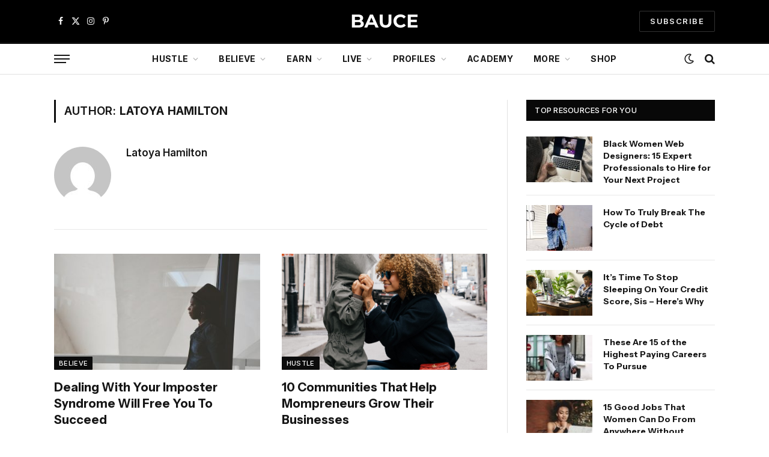

--- FILE ---
content_type: text/html; charset=UTF-8
request_url: https://baucemag.com/author/latoya-hamilton/
body_size: 26135
content:
<!DOCTYPE html>
<html lang="en-US" class="s-light site-s-light">

<head>

	<meta charset="UTF-8" />
	<meta name="viewport" content="width=device-width, initial-scale=1" />
	<meta name='robots' content='index, follow, max-image-preview:large, max-snippet:-1, max-video-preview:-1' />

            <script data-no-defer="1" data-ezscrex="false" data-cfasync="false" data-pagespeed-no-defer data-cookieconsent="ignore">
                var ctPublicFunctions = {"_ajax_nonce":"aaab012faf","_rest_nonce":"dc40d10bb6","_ajax_url":"\/wp-admin\/admin-ajax.php","_rest_url":"https:\/\/baucemag.com\/wp-json\/","data__cookies_type":"none","data__ajax_type":"rest","data__bot_detector_enabled":"1","data__frontend_data_log_enabled":1,"cookiePrefix":"","wprocket_detected":true,"host_url":"baucemag.com","text__ee_click_to_select":"Click to select the whole data","text__ee_original_email":"The complete one is","text__ee_got_it":"Got it","text__ee_blocked":"Blocked","text__ee_cannot_connect":"Cannot connect","text__ee_cannot_decode":"Can not decode email. Unknown reason","text__ee_email_decoder":"CleanTalk email decoder","text__ee_wait_for_decoding":"The magic is on the way!","text__ee_decoding_process":"Please wait a few seconds while we decode the contact data."}
            </script>
        
            <script data-no-defer="1" data-ezscrex="false" data-cfasync="false" data-pagespeed-no-defer data-cookieconsent="ignore">
                var ctPublic = {"_ajax_nonce":"aaab012faf","settings__forms__check_internal":"0","settings__forms__check_external":"0","settings__forms__force_protection":"0","settings__forms__search_test":"1","settings__forms__wc_add_to_cart":"0","settings__data__bot_detector_enabled":"1","settings__sfw__anti_crawler":0,"blog_home":"https:\/\/baucemag.com\/","pixel__setting":"3","pixel__enabled":true,"pixel__url":null,"data__email_check_before_post":"1","data__email_check_exist_post":"1","data__cookies_type":"none","data__key_is_ok":true,"data__visible_fields_required":true,"wl_brandname":"Anti-Spam by CleanTalk","wl_brandname_short":"CleanTalk","ct_checkjs_key":"575d66cc429de21327a8daaa718feed51c40595a8b9d8447d7a4087c3e22ce8c","emailEncoderPassKey":"dfb6aee320a95339349ae6619cccb37e","bot_detector_forms_excluded":"W10=","advancedCacheExists":true,"varnishCacheExists":false,"wc_ajax_add_to_cart":true}
            </script>
        
	<!-- This site is optimized with the Yoast SEO Premium plugin v26.6 (Yoast SEO v26.6) - https://yoast.com/wordpress/plugins/seo/ -->
	<title>Latoya Hamilton, Author at BAUCE</title>
<link data-rocket-preload as="style" href="https://fonts.googleapis.com/css?family=Inter%3A400%2C500%2C600%2C700%7CInstrument%20Sans%3A400%2C500%2C600%2C700&#038;display=swap" rel="preload">
<link href="https://fonts.googleapis.com/css?family=Inter%3A400%2C500%2C600%2C700%7CInstrument%20Sans%3A400%2C500%2C600%2C700&#038;display=swap" media="print" onload="this.media=&#039;all&#039;" rel="stylesheet">
<noscript data-wpr-hosted-gf-parameters=""><link rel="stylesheet" href="https://fonts.googleapis.com/css?family=Inter%3A400%2C500%2C600%2C700%7CInstrument%20Sans%3A400%2C500%2C600%2C700&#038;display=swap"></noscript><link rel="preload" as="font" href="https://baucemag.com/wp-content/themes/smart-mag/css/icons/fonts/ts-icons.woff2?v3.2" type="font/woff2" crossorigin="anonymous" />
	<link rel="canonical" href="https://baucemag.com/author/latoya-hamilton/" />
	<meta property="og:locale" content="en_US" />
	<meta property="og:type" content="profile" />
	<meta property="og:title" content="Latoya Hamilton" />
	<meta property="og:url" content="https://baucemag.com/author/latoya-hamilton/" />
	<meta property="og:site_name" content="BAUCE" />
	<meta property="og:image" content="https://secure.gravatar.com/avatar/b559d83b88f0a99e956286e06ae18db7?s=500&d=mm&r=r" />
	<meta name="twitter:card" content="summary_large_image" />
	<meta name="twitter:site" content="@baucemag" />
	<script type="application/ld+json" class="yoast-schema-graph">{"@context":"https://schema.org","@graph":[{"@type":"ProfilePage","@id":"https://baucemag.com/author/latoya-hamilton/","url":"https://baucemag.com/author/latoya-hamilton/","name":"Latoya Hamilton, Author at BAUCE","isPartOf":{"@id":"https://baucemag.com/#website"},"primaryImageOfPage":{"@id":"https://baucemag.com/author/latoya-hamilton/#primaryimage"},"image":{"@id":"https://baucemag.com/author/latoya-hamilton/#primaryimage"},"thumbnailUrl":"https://baucemag.com/wp-content/uploads/african-american-698863_1280.jpg","inLanguage":"en-US","potentialAction":[{"@type":"ReadAction","target":["https://baucemag.com/author/latoya-hamilton/"]}]},{"@type":"ImageObject","inLanguage":"en-US","@id":"https://baucemag.com/author/latoya-hamilton/#primaryimage","url":"https://baucemag.com/wp-content/uploads/african-american-698863_1280.jpg","contentUrl":"https://baucemag.com/wp-content/uploads/african-american-698863_1280.jpg","width":1280,"height":786,"caption":"african american woman leaning against glass and thinking"},{"@type":"WebSite","@id":"https://baucemag.com/#website","url":"https://baucemag.com/","name":"BAUCE","description":"Advice &amp; Resources For Aspiring Self-Made Women","publisher":{"@id":"https://baucemag.com/#organization"},"potentialAction":[{"@type":"SearchAction","target":{"@type":"EntryPoint","urlTemplate":"https://baucemag.com/?s={search_term_string}"},"query-input":{"@type":"PropertyValueSpecification","valueRequired":true,"valueName":"search_term_string"}}],"inLanguage":"en-US"},{"@type":"Organization","@id":"https://baucemag.com/#organization","name":"BAUCE","url":"https://baucemag.com/","logo":{"@type":"ImageObject","inLanguage":"en-US","@id":"https://baucemag.com/#/schema/logo/image/","url":"https://baucemag.com/wp-content/uploads/BAUCE-logo-2021-1177x296-1.png","contentUrl":"https://baucemag.com/wp-content/uploads/BAUCE-logo-2021-1177x296-1.png","width":1177,"height":296,"caption":"BAUCE"},"image":{"@id":"https://baucemag.com/#/schema/logo/image/"},"sameAs":["http://www.facebook.com/BauceMag/","https://x.com/baucemag","http://www.instagram.com/baucemag/","http://www.pinterest.com/baucemag/"]},{"@type":"Person","@id":"https://baucemag.com/#/schema/person/2c87c315cec0e12d28fb81c6b56acc34","name":"Latoya Hamilton","image":{"@type":"ImageObject","inLanguage":"en-US","@id":"https://baucemag.com/#/schema/person/image/","url":"https://secure.gravatar.com/avatar/62933ea11400fe39364e2b2c36218e2c05bd30d8d2f38c44fc35fa0f783a6f4e?s=96&d=mm&r=r","contentUrl":"https://secure.gravatar.com/avatar/62933ea11400fe39364e2b2c36218e2c05bd30d8d2f38c44fc35fa0f783a6f4e?s=96&d=mm&r=r","caption":"Latoya Hamilton"},"mainEntityOfPage":{"@id":"https://baucemag.com/author/latoya-hamilton/"}}]}</script>
	<!-- / Yoast SEO Premium plugin. -->


<link rel='dns-prefetch' href='//fd.cleantalk.org' />
<link rel='dns-prefetch' href='//fonts.googleapis.com' />
<link href='https://fonts.gstatic.com' crossorigin rel='preconnect' />
<link rel="alternate" type="application/rss+xml" title="BAUCE &raquo; Feed" href="https://baucemag.com/feed/" />
<link rel="alternate" type="application/rss+xml" title="BAUCE &raquo; Comments Feed" href="https://baucemag.com/comments/feed/" />
<link rel="alternate" type="application/rss+xml" title="BAUCE &raquo; Posts by Latoya Hamilton Feed" href="https://baucemag.com/author/latoya-hamilton/feed/" />
<style id='wp-img-auto-sizes-contain-inline-css' type='text/css'>
img:is([sizes=auto i],[sizes^="auto," i]){contain-intrinsic-size:3000px 1500px}
/*# sourceURL=wp-img-auto-sizes-contain-inline-css */
</style>
<link data-minify="1" rel='stylesheet' id='fluentform-elementor-widget-css' href='https://baucemag.com/wp-content/cache/min/1/wp-content/plugins/fluentform/assets/css/fluent-forms-elementor-widget.css?ver=1767874908' type='text/css' media='all' />
<style id='wp-emoji-styles-inline-css' type='text/css'>

	img.wp-smiley, img.emoji {
		display: inline !important;
		border: none !important;
		box-shadow: none !important;
		height: 1em !important;
		width: 1em !important;
		margin: 0 0.07em !important;
		vertical-align: -0.1em !important;
		background: none !important;
		padding: 0 !important;
	}
/*# sourceURL=wp-emoji-styles-inline-css */
</style>
<link rel='stylesheet' id='wp-block-library-css' href='https://baucemag.com/wp-includes/css/dist/block-library/style.min.css?ver=6.9' type='text/css' media='all' />
<style id='classic-theme-styles-inline-css' type='text/css'>
/*! This file is auto-generated */
.wp-block-button__link{color:#fff;background-color:#32373c;border-radius:9999px;box-shadow:none;text-decoration:none;padding:calc(.667em + 2px) calc(1.333em + 2px);font-size:1.125em}.wp-block-file__button{background:#32373c;color:#fff;text-decoration:none}
/*# sourceURL=/wp-includes/css/classic-themes.min.css */
</style>
<style id='global-styles-inline-css' type='text/css'>
:root{--wp--preset--aspect-ratio--square: 1;--wp--preset--aspect-ratio--4-3: 4/3;--wp--preset--aspect-ratio--3-4: 3/4;--wp--preset--aspect-ratio--3-2: 3/2;--wp--preset--aspect-ratio--2-3: 2/3;--wp--preset--aspect-ratio--16-9: 16/9;--wp--preset--aspect-ratio--9-16: 9/16;--wp--preset--color--black: #000000;--wp--preset--color--cyan-bluish-gray: #abb8c3;--wp--preset--color--white: #ffffff;--wp--preset--color--pale-pink: #f78da7;--wp--preset--color--vivid-red: #cf2e2e;--wp--preset--color--luminous-vivid-orange: #ff6900;--wp--preset--color--luminous-vivid-amber: #fcb900;--wp--preset--color--light-green-cyan: #7bdcb5;--wp--preset--color--vivid-green-cyan: #00d084;--wp--preset--color--pale-cyan-blue: #8ed1fc;--wp--preset--color--vivid-cyan-blue: #0693e3;--wp--preset--color--vivid-purple: #9b51e0;--wp--preset--gradient--vivid-cyan-blue-to-vivid-purple: linear-gradient(135deg,rgb(6,147,227) 0%,rgb(155,81,224) 100%);--wp--preset--gradient--light-green-cyan-to-vivid-green-cyan: linear-gradient(135deg,rgb(122,220,180) 0%,rgb(0,208,130) 100%);--wp--preset--gradient--luminous-vivid-amber-to-luminous-vivid-orange: linear-gradient(135deg,rgb(252,185,0) 0%,rgb(255,105,0) 100%);--wp--preset--gradient--luminous-vivid-orange-to-vivid-red: linear-gradient(135deg,rgb(255,105,0) 0%,rgb(207,46,46) 100%);--wp--preset--gradient--very-light-gray-to-cyan-bluish-gray: linear-gradient(135deg,rgb(238,238,238) 0%,rgb(169,184,195) 100%);--wp--preset--gradient--cool-to-warm-spectrum: linear-gradient(135deg,rgb(74,234,220) 0%,rgb(151,120,209) 20%,rgb(207,42,186) 40%,rgb(238,44,130) 60%,rgb(251,105,98) 80%,rgb(254,248,76) 100%);--wp--preset--gradient--blush-light-purple: linear-gradient(135deg,rgb(255,206,236) 0%,rgb(152,150,240) 100%);--wp--preset--gradient--blush-bordeaux: linear-gradient(135deg,rgb(254,205,165) 0%,rgb(254,45,45) 50%,rgb(107,0,62) 100%);--wp--preset--gradient--luminous-dusk: linear-gradient(135deg,rgb(255,203,112) 0%,rgb(199,81,192) 50%,rgb(65,88,208) 100%);--wp--preset--gradient--pale-ocean: linear-gradient(135deg,rgb(255,245,203) 0%,rgb(182,227,212) 50%,rgb(51,167,181) 100%);--wp--preset--gradient--electric-grass: linear-gradient(135deg,rgb(202,248,128) 0%,rgb(113,206,126) 100%);--wp--preset--gradient--midnight: linear-gradient(135deg,rgb(2,3,129) 0%,rgb(40,116,252) 100%);--wp--preset--font-size--small: 13px;--wp--preset--font-size--medium: 20px;--wp--preset--font-size--large: 36px;--wp--preset--font-size--x-large: 42px;--wp--preset--spacing--20: 0.44rem;--wp--preset--spacing--30: 0.67rem;--wp--preset--spacing--40: 1rem;--wp--preset--spacing--50: 1.5rem;--wp--preset--spacing--60: 2.25rem;--wp--preset--spacing--70: 3.38rem;--wp--preset--spacing--80: 5.06rem;--wp--preset--shadow--natural: 6px 6px 9px rgba(0, 0, 0, 0.2);--wp--preset--shadow--deep: 12px 12px 50px rgba(0, 0, 0, 0.4);--wp--preset--shadow--sharp: 6px 6px 0px rgba(0, 0, 0, 0.2);--wp--preset--shadow--outlined: 6px 6px 0px -3px rgb(255, 255, 255), 6px 6px rgb(0, 0, 0);--wp--preset--shadow--crisp: 6px 6px 0px rgb(0, 0, 0);}:where(.is-layout-flex){gap: 0.5em;}:where(.is-layout-grid){gap: 0.5em;}body .is-layout-flex{display: flex;}.is-layout-flex{flex-wrap: wrap;align-items: center;}.is-layout-flex > :is(*, div){margin: 0;}body .is-layout-grid{display: grid;}.is-layout-grid > :is(*, div){margin: 0;}:where(.wp-block-columns.is-layout-flex){gap: 2em;}:where(.wp-block-columns.is-layout-grid){gap: 2em;}:where(.wp-block-post-template.is-layout-flex){gap: 1.25em;}:where(.wp-block-post-template.is-layout-grid){gap: 1.25em;}.has-black-color{color: var(--wp--preset--color--black) !important;}.has-cyan-bluish-gray-color{color: var(--wp--preset--color--cyan-bluish-gray) !important;}.has-white-color{color: var(--wp--preset--color--white) !important;}.has-pale-pink-color{color: var(--wp--preset--color--pale-pink) !important;}.has-vivid-red-color{color: var(--wp--preset--color--vivid-red) !important;}.has-luminous-vivid-orange-color{color: var(--wp--preset--color--luminous-vivid-orange) !important;}.has-luminous-vivid-amber-color{color: var(--wp--preset--color--luminous-vivid-amber) !important;}.has-light-green-cyan-color{color: var(--wp--preset--color--light-green-cyan) !important;}.has-vivid-green-cyan-color{color: var(--wp--preset--color--vivid-green-cyan) !important;}.has-pale-cyan-blue-color{color: var(--wp--preset--color--pale-cyan-blue) !important;}.has-vivid-cyan-blue-color{color: var(--wp--preset--color--vivid-cyan-blue) !important;}.has-vivid-purple-color{color: var(--wp--preset--color--vivid-purple) !important;}.has-black-background-color{background-color: var(--wp--preset--color--black) !important;}.has-cyan-bluish-gray-background-color{background-color: var(--wp--preset--color--cyan-bluish-gray) !important;}.has-white-background-color{background-color: var(--wp--preset--color--white) !important;}.has-pale-pink-background-color{background-color: var(--wp--preset--color--pale-pink) !important;}.has-vivid-red-background-color{background-color: var(--wp--preset--color--vivid-red) !important;}.has-luminous-vivid-orange-background-color{background-color: var(--wp--preset--color--luminous-vivid-orange) !important;}.has-luminous-vivid-amber-background-color{background-color: var(--wp--preset--color--luminous-vivid-amber) !important;}.has-light-green-cyan-background-color{background-color: var(--wp--preset--color--light-green-cyan) !important;}.has-vivid-green-cyan-background-color{background-color: var(--wp--preset--color--vivid-green-cyan) !important;}.has-pale-cyan-blue-background-color{background-color: var(--wp--preset--color--pale-cyan-blue) !important;}.has-vivid-cyan-blue-background-color{background-color: var(--wp--preset--color--vivid-cyan-blue) !important;}.has-vivid-purple-background-color{background-color: var(--wp--preset--color--vivid-purple) !important;}.has-black-border-color{border-color: var(--wp--preset--color--black) !important;}.has-cyan-bluish-gray-border-color{border-color: var(--wp--preset--color--cyan-bluish-gray) !important;}.has-white-border-color{border-color: var(--wp--preset--color--white) !important;}.has-pale-pink-border-color{border-color: var(--wp--preset--color--pale-pink) !important;}.has-vivid-red-border-color{border-color: var(--wp--preset--color--vivid-red) !important;}.has-luminous-vivid-orange-border-color{border-color: var(--wp--preset--color--luminous-vivid-orange) !important;}.has-luminous-vivid-amber-border-color{border-color: var(--wp--preset--color--luminous-vivid-amber) !important;}.has-light-green-cyan-border-color{border-color: var(--wp--preset--color--light-green-cyan) !important;}.has-vivid-green-cyan-border-color{border-color: var(--wp--preset--color--vivid-green-cyan) !important;}.has-pale-cyan-blue-border-color{border-color: var(--wp--preset--color--pale-cyan-blue) !important;}.has-vivid-cyan-blue-border-color{border-color: var(--wp--preset--color--vivid-cyan-blue) !important;}.has-vivid-purple-border-color{border-color: var(--wp--preset--color--vivid-purple) !important;}.has-vivid-cyan-blue-to-vivid-purple-gradient-background{background: var(--wp--preset--gradient--vivid-cyan-blue-to-vivid-purple) !important;}.has-light-green-cyan-to-vivid-green-cyan-gradient-background{background: var(--wp--preset--gradient--light-green-cyan-to-vivid-green-cyan) !important;}.has-luminous-vivid-amber-to-luminous-vivid-orange-gradient-background{background: var(--wp--preset--gradient--luminous-vivid-amber-to-luminous-vivid-orange) !important;}.has-luminous-vivid-orange-to-vivid-red-gradient-background{background: var(--wp--preset--gradient--luminous-vivid-orange-to-vivid-red) !important;}.has-very-light-gray-to-cyan-bluish-gray-gradient-background{background: var(--wp--preset--gradient--very-light-gray-to-cyan-bluish-gray) !important;}.has-cool-to-warm-spectrum-gradient-background{background: var(--wp--preset--gradient--cool-to-warm-spectrum) !important;}.has-blush-light-purple-gradient-background{background: var(--wp--preset--gradient--blush-light-purple) !important;}.has-blush-bordeaux-gradient-background{background: var(--wp--preset--gradient--blush-bordeaux) !important;}.has-luminous-dusk-gradient-background{background: var(--wp--preset--gradient--luminous-dusk) !important;}.has-pale-ocean-gradient-background{background: var(--wp--preset--gradient--pale-ocean) !important;}.has-electric-grass-gradient-background{background: var(--wp--preset--gradient--electric-grass) !important;}.has-midnight-gradient-background{background: var(--wp--preset--gradient--midnight) !important;}.has-small-font-size{font-size: var(--wp--preset--font-size--small) !important;}.has-medium-font-size{font-size: var(--wp--preset--font-size--medium) !important;}.has-large-font-size{font-size: var(--wp--preset--font-size--large) !important;}.has-x-large-font-size{font-size: var(--wp--preset--font-size--x-large) !important;}
:where(.wp-block-post-template.is-layout-flex){gap: 1.25em;}:where(.wp-block-post-template.is-layout-grid){gap: 1.25em;}
:where(.wp-block-term-template.is-layout-flex){gap: 1.25em;}:where(.wp-block-term-template.is-layout-grid){gap: 1.25em;}
:where(.wp-block-columns.is-layout-flex){gap: 2em;}:where(.wp-block-columns.is-layout-grid){gap: 2em;}
:root :where(.wp-block-pullquote){font-size: 1.5em;line-height: 1.6;}
/*# sourceURL=global-styles-inline-css */
</style>
<link data-minify="1" rel='stylesheet' id='ap-fileuploader-animation-css' href='https://baucemag.com/wp-content/cache/min/1/wp-content/plugins/accesspress-anonymous-post-pro/css/loading-animation.css?ver=1767874908' type='text/css' media='all' />
<link data-minify="1" rel='stylesheet' id='ap-fileuploader-css' href='https://baucemag.com/wp-content/cache/min/1/wp-content/plugins/accesspress-anonymous-post-pro/css/fileuploader.css?ver=1767874908' type='text/css' media='all' />
<link data-minify="1" rel='stylesheet' id='ap-tagit-styles-css' href='https://baucemag.com/wp-content/cache/min/1/wp-content/plugins/accesspress-anonymous-post-pro/css/jquery.tagit.css?ver=1767874908' type='text/css' media='all' />
<link data-minify="1" rel='stylesheet' id='ap-tagit-ui-styles-css' href='https://baucemag.com/wp-content/cache/min/1/wp-content/plugins/accesspress-anonymous-post-pro/css/tagit.ui-zendesk.css?ver=1767874908' type='text/css' media='all' />
<link data-minify="1" rel='stylesheet' id='ap-front-styles-css' href='https://baucemag.com/wp-content/cache/min/1/wp-content/plugins/accesspress-anonymous-post-pro/css/frontend-style.css?ver=1767874908' type='text/css' media='all' />
<link data-minify="1" rel='stylesheet' id='ap-lightbox-css-css' href='https://baucemag.com/wp-content/cache/min/1/wp-content/plugins/accesspress-anonymous-post-pro/lightbox/css/lightbox.css?ver=1767874908' type='text/css' media='all' />
<link rel='stylesheet' id='cleantalk-public-css-css' href='https://baucemag.com/wp-content/plugins/cleantalk-spam-protect/css/cleantalk-public.min.css?ver=6.70.1_1767458003' type='text/css' media='all' />
<link rel='stylesheet' id='cleantalk-email-decoder-css-css' href='https://baucemag.com/wp-content/plugins/cleantalk-spam-protect/css/cleantalk-email-decoder.min.css?ver=6.70.1_1767458003' type='text/css' media='all' />
<link data-minify="1" rel='stylesheet' id='woocommerce-layout-css' href='https://baucemag.com/wp-content/cache/min/1/wp-content/plugins/woocommerce/assets/css/woocommerce-layout.css?ver=1767874908' type='text/css' media='all' />
<link data-minify="1" rel='stylesheet' id='woocommerce-general-css' href='https://baucemag.com/wp-content/cache/min/1/wp-content/plugins/woocommerce/assets/css/woocommerce.css?ver=1767874908' type='text/css' media='all' />
<style id='woocommerce-inline-inline-css' type='text/css'>
.woocommerce form .form-row .required { visibility: visible; }
/*# sourceURL=woocommerce-inline-inline-css */
</style>
<link data-minify="1" rel='stylesheet' id='smartmag-core-css' href='https://baucemag.com/wp-content/cache/min/1/wp-content/themes/smart-mag/style.css?ver=1767874909' type='text/css' media='all' />
<link data-minify="1" rel='stylesheet' id='smartmag-magnific-popup-css' href='https://baucemag.com/wp-content/cache/min/1/wp-content/themes/smart-mag/css/lightbox.css?ver=1767874909' type='text/css' media='all' />
<link data-minify="1" rel='stylesheet' id='smartmag-icons-css' href='https://baucemag.com/wp-content/cache/min/1/wp-content/themes/smart-mag/css/icons/icons.css?ver=1767874909' type='text/css' media='all' />
<link data-minify="1" rel='stylesheet' id='smart-mag-child-css' href='https://baucemag.com/wp-content/cache/min/1/wp-content/themes/smart-mag-child/style.css?ver=1767874909' type='text/css' media='all' />
<link data-minify="1" rel='stylesheet' id='smartmag-woocommerce-css' href='https://baucemag.com/wp-content/cache/min/1/wp-content/themes/smart-mag/css/woocommerce.css?ver=1767874909' type='text/css' media='all' />
<style id='smartmag-woocommerce-inline-css' type='text/css'>
:root { --c-main: #0c0c0c;
--c-main-rgb: 12,12,12;
--text-font: "Inter", system-ui, -apple-system, "Segoe UI", Arial, sans-serif;
--body-font: "Inter", system-ui, -apple-system, "Segoe UI", Arial, sans-serif;
--ui-font: "Inter", system-ui, -apple-system, "Segoe UI", Arial, sans-serif;
--title-font: "Inter", system-ui, -apple-system, "Segoe UI", Arial, sans-serif;
--h-font: "Inter", system-ui, -apple-system, "Segoe UI", Arial, sans-serif;
--title-font: "Instrument Sans", system-ui, -apple-system, "Segoe UI", Arial, sans-serif;
--h-font: "Instrument Sans", system-ui, -apple-system, "Segoe UI", Arial, sans-serif;
--text-h-font: var(--h-font);
--main-width: 1100px; }
.s-dark { --body-color: #ffffff; --c-excerpts: #ffffff; }
.s-dark .post-content { color: #ffffff; }
.s-dark, .site-s-dark .s-light { --c-headings: #ffffff; }
.s-dark .post-title { --c-headings: #ffffff; }
.post-title:not(._) { font-weight: bold; }
.smart-head-main .smart-head-mid { --head-h: 70px; }
.smart-head-main .smart-head-bot { --head-h: 54px; border-top-width: 3px; border-top-color: var(--c-main); border-bottom-width: 1px; border-bottom-color: #e2e2e2; }
.s-dark .smart-head-main .smart-head-bot,
.smart-head-main .s-dark.smart-head-bot { border-bottom-color: #222222; }
.navigation-main .menu > li > a { font-size: 14px; font-weight: bold; letter-spacing: 0.02em; }
.mega-menu .post-title a:hover { color: var(--c-nav-drop-hov); }
.smart-head-mobile .smart-head-mid { --head-h: 70px; border-bottom-width: 3px; border-bottom-color: var(--c-main); }
.s-dark .smart-head-main .spc-social,
.smart-head-main .s-dark .spc-social { --c-spc-social: rgba(255,255,255,0.94); --c-spc-social-hov: #ffffff; }
.smart-head-main .hamburger-icon { --line-weight: 2px; --height: 14px; }
.block-head .heading { font-family: var(--ui-font); }
.the-post-header .post-meta .post-title { font-weight: bold; }
.entry-content { font-size: 16px; line-height: 1.5; }
.post-content h1, .post-content h2, .post-content h3, .post-content h4, .post-content h5, .post-content h6 { font-weight: 600; }
.a-wrap-1 { background-color: #000000; }
.a-wrap-1:not(._) { padding-top: 10px; padding-bottom: 10px; padding-left: 10px; padding-right: 10px; }
@media (min-width: 941px) and (max-width: 1200px) { .navigation-main .menu > li > a { font-size: calc(10px + (14px - 10px) * .7); } }
@media (max-width: 767px) { .a-wrap-5:not(._) { padding-top: 0px; padding-bottom: 0px; padding-left: 0px; padding-right: 0px; } }


/*# sourceURL=smartmag-woocommerce-inline-css */
</style>

<script type="text/javascript" src="https://baucemag.com/wp-includes/js/jquery/jquery.min.js?ver=3.7.1" id="jquery-core-js"></script>
<script type="text/javascript" src="https://baucemag.com/wp-includes/js/jquery/jquery-migrate.min.js?ver=3.4.1" id="jquery-migrate-js"></script>
<script type="text/javascript" id="smartmag-lazy-inline-js-after">
/* <![CDATA[ */
/**
 * @copyright ThemeSphere
 * @preserve
 */
var BunyadLazy={};BunyadLazy.load=function(){function a(e,n){var t={};e.dataset.bgset&&e.dataset.sizes?(t.sizes=e.dataset.sizes,t.srcset=e.dataset.bgset):t.src=e.dataset.bgsrc,function(t){var a=t.dataset.ratio;if(0<a){const e=t.parentElement;if(e.classList.contains("media-ratio")){const n=e.style;n.getPropertyValue("--a-ratio")||(n.paddingBottom=100/a+"%")}}}(e);var a,o=document.createElement("img");for(a in o.onload=function(){var t="url('"+(o.currentSrc||o.src)+"')",a=e.style;a.backgroundImage!==t&&requestAnimationFrame(()=>{a.backgroundImage=t,n&&n()}),o.onload=null,o.onerror=null,o=null},o.onerror=o.onload,t)o.setAttribute(a,t[a]);o&&o.complete&&0<o.naturalWidth&&o.onload&&o.onload()}function e(t){t.dataset.loaded||a(t,()=>{document.dispatchEvent(new Event("lazyloaded")),t.dataset.loaded=1})}function n(t){"complete"===document.readyState?t():window.addEventListener("load",t)}return{initEarly:function(){var t,a=()=>{document.querySelectorAll(".img.bg-cover:not(.lazyload)").forEach(e)};"complete"!==document.readyState?(t=setInterval(a,150),n(()=>{a(),clearInterval(t)})):a()},callOnLoad:n,initBgImages:function(t){t&&n(()=>{document.querySelectorAll(".img.bg-cover").forEach(e)})},bgLoad:a}}(),BunyadLazy.load.initEarly();
//# sourceURL=smartmag-lazy-inline-js-after
/* ]]> */
</script>
<script data-minify="1" type="text/javascript" src="https://baucemag.com/wp-content/cache/min/1/wp-content/plugins/accesspress-anonymous-post-pro/js/fileuploader.js?ver=1767459733" id="ap-fileuploader-js"></script>
<script data-minify="1" type="text/javascript" src="https://baucemag.com/wp-content/cache/min/1/wp-content/plugins/accesspress-anonymous-post-pro/lightbox/js/lightbox.js?ver=1767459733" id="ap-lightbox-js-js"></script>
<script type="text/javascript" src="https://baucemag.com/wp-includes/js/jquery/ui/core.min.js?ver=1.13.3" id="jquery-ui-core-js"></script>
<script type="text/javascript" src="https://baucemag.com/wp-includes/js/jquery/ui/datepicker.min.js?ver=1.13.3" id="jquery-ui-datepicker-js"></script>
<script type="text/javascript" id="jquery-ui-datepicker-js-after">
/* <![CDATA[ */
jQuery(function(jQuery){jQuery.datepicker.setDefaults({"closeText":"Close","currentText":"Today","monthNames":["January","February","March","April","May","June","July","August","September","October","November","December"],"monthNamesShort":["Jan","Feb","Mar","Apr","May","Jun","Jul","Aug","Sep","Oct","Nov","Dec"],"nextText":"Next","prevText":"Previous","dayNames":["Sunday","Monday","Tuesday","Wednesday","Thursday","Friday","Saturday"],"dayNamesShort":["Sun","Mon","Tue","Wed","Thu","Fri","Sat"],"dayNamesMin":["S","M","T","W","T","F","S"],"dateFormat":"MM d, yy","firstDay":0,"isRTL":false});});
//# sourceURL=jquery-ui-datepicker-js-after
/* ]]> */
</script>
<script type="text/javascript" id="ap-frontend-js-js-extra">
/* <![CDATA[ */
var ap_fileuploader = {"upload_url":"https://baucemag.com/wp-admin/admin-ajax.php","nonce":"641e3d625f"};
var ap_form_required_message = "This field is required";
var ap_captcha_error_message = "Sum is not correct.";
//# sourceURL=ap-frontend-js-js-extra
/* ]]> */
</script>
<script data-minify="1" type="text/javascript" src="https://baucemag.com/wp-content/cache/min/1/wp-content/plugins/accesspress-anonymous-post-pro/js/frontend.js?ver=1767459733" id="ap-frontend-js-js"></script>
<script type="text/javascript" src="https://baucemag.com/wp-content/plugins/cleantalk-spam-protect/js/apbct-public-bundle.min.js?ver=6.70.1_1767458003" id="apbct-public-bundle.min-js-js"></script>
<script data-minify="1" type="text/javascript" src="https://baucemag.com/wp-content/cache/min/1/ct-bot-detector-wrapper.js?ver=1767459733" id="ct_bot_detector-js" defer="defer" data-wp-strategy="defer"></script>
<script type="text/javascript" src="https://baucemag.com/wp-content/plugins/woocommerce/assets/js/jquery-blockui/jquery.blockUI.min.js?ver=2.7.0-wc.10.4.3" id="wc-jquery-blockui-js" defer="defer" data-wp-strategy="defer"></script>
<script type="text/javascript" id="wc-add-to-cart-js-extra">
/* <![CDATA[ */
var wc_add_to_cart_params = {"ajax_url":"/wp-admin/admin-ajax.php","wc_ajax_url":"/?wc-ajax=%%endpoint%%","i18n_view_cart":"View cart","cart_url":"https://baucemag.com","is_cart":"","cart_redirect_after_add":"no"};
//# sourceURL=wc-add-to-cart-js-extra
/* ]]> */
</script>
<script type="text/javascript" src="https://baucemag.com/wp-content/plugins/woocommerce/assets/js/frontend/add-to-cart.min.js?ver=10.4.3" id="wc-add-to-cart-js" defer="defer" data-wp-strategy="defer"></script>
<script type="text/javascript" src="https://baucemag.com/wp-content/plugins/woocommerce/assets/js/js-cookie/js.cookie.min.js?ver=2.1.4-wc.10.4.3" id="wc-js-cookie-js" defer="defer" data-wp-strategy="defer"></script>
<script type="text/javascript" id="woocommerce-js-extra">
/* <![CDATA[ */
var woocommerce_params = {"ajax_url":"/wp-admin/admin-ajax.php","wc_ajax_url":"/?wc-ajax=%%endpoint%%","i18n_password_show":"Show password","i18n_password_hide":"Hide password"};
//# sourceURL=woocommerce-js-extra
/* ]]> */
</script>
<script type="text/javascript" src="https://baucemag.com/wp-content/plugins/woocommerce/assets/js/frontend/woocommerce.min.js?ver=10.4.3" id="woocommerce-js" defer="defer" data-wp-strategy="defer"></script>
<link rel="https://api.w.org/" href="https://baucemag.com/wp-json/" /><link rel="alternate" title="JSON" type="application/json" href="https://baucemag.com/wp-json/wp/v2/users/208" /><link rel="EditURI" type="application/rsd+xml" title="RSD" href="https://baucemag.com/xmlrpc.php?rsd" />
<meta name="generator" content="WordPress 6.9" />
<meta name="generator" content="WooCommerce 10.4.3" />
<script>
  (function(w, d, t, h, s, n) {
    w.FlodeskObject = n;
    var fn = function() {
      (w[n].q = w[n].q || []).push(arguments);
    };
    w[n] = w[n] || fn;
    var f = d.getElementsByTagName(t)[0];
    var v = '?v=' + Math.floor(new Date().getTime() / (120 * 1000)) * 60;
    var sm = d.createElement(t);
    sm.async = true;
    sm.type = 'module';
    sm.src = h + s + '.mjs' + v;
    f.parentNode.insertBefore(sm, f);
    var sn = d.createElement(t);
    sn.async = true;
    sn.noModule = true;
    sn.src = h + s + '.js' + v;
    f.parentNode.insertBefore(sn, f);
  })(window, document, 'script', 'https://assets.flodesk.com', '/universal', 'fd');
</script>
<script>
  window.fd('form', {
    formId: '683dbc28613f86625ac69a68'
  });
</script><!-- Google tag (gtag.js) -->
<script async src="https://www.googletagmanager.com/gtag/js?id=G-MWLE29ECN3"></script>
<script>
  window.dataLayer = window.dataLayer || [];
  function gtag(){dataLayer.push(arguments);}
  gtag('js', new Date());

  gtag('config', 'G-MWLE29ECN3');
</script><meta name="p:domain_verify" content="c5149a99af0498942a78cf68573dedc0"/>

<!-- Pinterest Tag -->
<script>
!function(e){if(!window.pintrk){window.pintrk = function () {
window.pintrk.queue.push(Array.prototype.slice.call(arguments))};var
  n=window.pintrk;n.queue=[],n.version="3.0";var
  t=document.createElement("script");t.async=!0,t.src=e;var
  r=document.getElementsByTagName("script")[0];
  r.parentNode.insertBefore(t,r)}}("https://s.pinimg.com/ct/core.js");
pintrk('load', '2613648134082', {em: '<user_email_address>'});
pintrk('page');
</script>
<noscript>
<img height="1" width="1" style="display:none;" alt=""
  src="https://ct.pinterest.com/v3/?event=init&tid=2613648134082&pd[em]=<hashed_email_address>&noscript=1" />
</noscript>
<!-- end Pinterest Tag --><script async src="https://pagead2.googlesyndication.com/pagead/js/adsbygoogle.js?client=ca-pub-4761009339703349"
     crossorigin="anonymous"></script><meta name="publication-media-verification"content="9e782ce435dd4c49bb28ce2d6b60fd3d">	<noscript><style>.woocommerce-product-gallery{ opacity: 1 !important; }</style></noscript>
	
		<script>
		var BunyadSchemeKey = 'bunyad-scheme';
		(() => {
			const d = document.documentElement;
			const c = d.classList;
			var scheme = localStorage.getItem(BunyadSchemeKey);
			
			if (scheme) {
				d.dataset.origClass = c;
				scheme === 'dark' ? c.remove('s-light', 'site-s-light') : c.remove('s-dark', 'site-s-dark');
				c.add('site-s-' + scheme, 's-' + scheme);
			}
		})();
		</script>
		<meta name="generator" content="Elementor 3.34.0; features: additional_custom_breakpoints; settings: css_print_method-external, google_font-enabled, font_display-auto">
			<style>
				.e-con.e-parent:nth-of-type(n+4):not(.e-lazyloaded):not(.e-no-lazyload),
				.e-con.e-parent:nth-of-type(n+4):not(.e-lazyloaded):not(.e-no-lazyload) * {
					background-image: none !important;
				}
				@media screen and (max-height: 1024px) {
					.e-con.e-parent:nth-of-type(n+3):not(.e-lazyloaded):not(.e-no-lazyload),
					.e-con.e-parent:nth-of-type(n+3):not(.e-lazyloaded):not(.e-no-lazyload) * {
						background-image: none !important;
					}
				}
				@media screen and (max-height: 640px) {
					.e-con.e-parent:nth-of-type(n+2):not(.e-lazyloaded):not(.e-no-lazyload),
					.e-con.e-parent:nth-of-type(n+2):not(.e-lazyloaded):not(.e-no-lazyload) * {
						background-image: none !important;
					}
				}
			</style>
			<link rel="icon" href="https://baucemag.com/wp-content/uploads/cropped-BauceInsta.png" sizes="32x32" />
<link rel="icon" href="https://baucemag.com/wp-content/uploads/cropped-BauceInsta.png" sizes="192x192" />
<link rel="apple-touch-icon" href="https://baucemag.com/wp-content/uploads/cropped-BauceInsta.png" />
<meta name="msapplication-TileImage" content="https://baucemag.com/wp-content/uploads/cropped-BauceInsta.png" />
		<style type="text/css" id="wp-custom-css">
			h2.is-title.post-title {
    text-transform: capitalize;
}

.post-content.cf.entry-content.content-normal a {
	text-decoration: underline;
}

.post-content.page-content.entry-content a {
	text-decoration: underline;
}

[data-ff-el="root"].ff-63569e5c6c4cf33281b5efe5 .ff-63569e5c6c4cf33281b5efe5__button {
	height: 100%;!important;
}
		</style>
		

<meta name="generator" content="WP Rocket 3.20.2" data-wpr-features="wpr_minify_js wpr_minify_css wpr_preload_links wpr_desktop" /></head>

<body class="archive author author-latoya-hamilton author-208 wp-theme-smart-mag wp-child-theme-smart-mag-child theme-smart-mag woocommerce-no-js right-sidebar has-lb has-lb-sm ts-img-hov-fade has-sb-sep layout-normal elementor-default elementor-kit-53386">



<div data-rocket-location-hash="a933d212100e5e0b47adec7322983482" class="main-wrap">

	
<div data-rocket-location-hash="f095da910053694a9017f7c35c9c7614" class="off-canvas-backdrop"></div>
<div data-rocket-location-hash="00cd240a60bc9aa3990e0d00ec18635d" class="mobile-menu-container off-canvas s-dark hide-widgets-sm" id="off-canvas">

	<div data-rocket-location-hash="74c5b8180307cd6dba3c190477edcc0a" class="off-canvas-head">
		<a href="#" class="close">
			<span class="visuallyhidden">Close Menu</span>
			<i class="tsi tsi-times"></i>
		</a>

		<div class="ts-logo">
					</div>
	</div>

	<div data-rocket-location-hash="43bfab4188aca985be6c3bccc02821fc" class="off-canvas-content">

					<ul class="mobile-menu"></ul>
		
		
		
		<div class="spc-social-block spc-social spc-social-b smart-head-social">
		
			
				<a href="https://facebook.com/baucemag" class="link service s-facebook" target="_blank" rel="nofollow noopener">
					<i class="icon tsi tsi-facebook"></i>					<span class="visuallyhidden">Facebook</span>
				</a>
									
			
				<a href="https://twitter.com/baucemag" class="link service s-twitter" target="_blank" rel="nofollow noopener">
					<i class="icon tsi tsi-twitter"></i>					<span class="visuallyhidden">X (Twitter)</span>
				</a>
									
			
				<a href="https://www.instagram.com/baucemag/" class="link service s-instagram" target="_blank" rel="nofollow noopener">
					<i class="icon tsi tsi-instagram"></i>					<span class="visuallyhidden">Instagram</span>
				</a>
									
			
		</div>

		
	</div>

</div>
<div data-rocket-location-hash="3e7062b58a695eea07a2755accc637d8" class="smart-head smart-head-b smart-head-main" id="smart-head" data-sticky="auto" data-sticky-type="smart" data-sticky-full>
	
	<div data-rocket-location-hash="81d112596011d7a28e3651d463f7f354" class="smart-head-row smart-head-mid smart-head-row-3 s-dark smart-head-row-full">

		<div class="inner wrap">

							
				<div class="items items-left ">
				
		<div class="spc-social-block spc-social spc-social-a smart-head-social">
		
			
				<a href="https://facebook.com/baucemag" class="link service s-facebook" target="_blank" rel="nofollow noopener">
					<i class="icon tsi tsi-facebook"></i>					<span class="visuallyhidden">Facebook</span>
				</a>
									
			
				<a href="https://twitter.com/baucemag" class="link service s-twitter" target="_blank" rel="nofollow noopener">
					<i class="icon tsi tsi-twitter"></i>					<span class="visuallyhidden">X (Twitter)</span>
				</a>
									
			
				<a href="https://www.instagram.com/baucemag/" class="link service s-instagram" target="_blank" rel="nofollow noopener">
					<i class="icon tsi tsi-instagram"></i>					<span class="visuallyhidden">Instagram</span>
				</a>
									
			
				<a href="https://www.pinterest.com/baucemag/" class="link service s-pinterest" target="_blank" rel="nofollow noopener">
					<i class="icon tsi tsi-pinterest-p"></i>					<span class="visuallyhidden">Pinterest</span>
				</a>
									
			
		</div>

						</div>

							
				<div class="items items-center ">
					<a href="https://baucemag.com/" title="BAUCE" rel="home" class="logo-link ts-logo logo-is-image">
		<span>
			
				
					<img src="https://baucemag.com/wp-content/uploads/BAUCE-xsmall-logo.png" class="logo-image" alt="BAUCE" srcset="https://baucemag.com/wp-content/uploads/BAUCE-xsmall-logo.png ,https://baucemag.com/wp-content/uploads/BAUCE-LARGE-LOGO-WHITE-1.png 2x" width="110" height="25"/>
									 
					</span>
	</a>				</div>

							
				<div class="items items-right ">
				
	<a href="https://view.flodesk.com/pages/5ee74fa34f245b0028ce4bfd" class="ts-button ts-button-alt ts-button1" target="_blank" rel="noopener">
		SUBSCRIBE	</a>
				</div>

						
		</div>
	</div>

	
	<div data-rocket-location-hash="80a8d1de4190eedbff5e0e0790ef5d15" class="smart-head-row smart-head-bot smart-head-row-3 is-light has-center-nav smart-head-row-full">

		<div class="inner wrap">

							
				<div class="items items-left ">
				
<button class="offcanvas-toggle has-icon" type="button" aria-label="Menu">
	<span class="hamburger-icon hamburger-icon-a">
		<span class="inner"></span>
	</span>
</button>				</div>

							
				<div class="items items-center ">
					<div class="nav-wrap">
		<nav class="navigation navigation-main nav-hov-b">
			<ul id="menu-navigation" class="menu"><li id="menu-item-14355" class="mega-dropdown menu-item menu-item-type-taxonomy menu-item-object-category menu-cat-65785861 menu-item-has-children item-mega-menu menu-item-14355"><a href="https://baucemag.com/hustle/">Hustle</a>
<div class="sub-menu mega-menu mega-menu-a wrap">

		
	
	<section class="column recent-posts" data-columns="5">
					<div class="posts" data-id="65785861">

						<section class="block-wrap block-grid mb-none" data-id="1">

				
			<div class="block-content">
					
	<div class="loop loop-grid loop-grid-sm grid grid-5 md:grid-2 xs:grid-1">

					
<article class="l-post grid-post grid-sm-post">

	
			<div class="media">

		
			<a href="https://baucemag.com/crafting-the-perfect-business-name-5-essential-rules/" class="image-link media-ratio ratio-16-9" title="5 Essential Rules To Follow To Create The Perfect Business Name"><span data-bgsrc="https://baucemag.com/wp-content/uploads/black-woman-wearing-suit-looking-at-models-e1767467481164-450x370.jpg" class="img bg-cover wp-post-image attachment-bunyad-medium size-bunyad-medium lazyload" data-bgset="https://baucemag.com/wp-content/uploads/black-woman-wearing-suit-looking-at-models-e1767467481164-450x370.jpg 450w, https://baucemag.com/wp-content/uploads/black-woman-wearing-suit-looking-at-models-e1767467481164-768x632.jpg 768w, https://baucemag.com/wp-content/uploads/black-woman-wearing-suit-looking-at-models-e1767467481164-600x493.jpg 600w, https://baucemag.com/wp-content/uploads/black-woman-wearing-suit-looking-at-models-e1767467481164.jpg 1064w" data-sizes="(max-width: 346px) 100vw, 346px"></span></a>			
			
			
			
		
		</div>
	

	
		<div class="content">

			<div class="post-meta post-meta-a has-below"><h2 class="is-title post-title"><a href="https://baucemag.com/crafting-the-perfect-business-name-5-essential-rules/">5 Essential Rules To Follow To Create The Perfect Business Name</a></h2><div class="post-meta-items meta-below"><span class="meta-item date"><span class="date-link"><time class="post-date" datetime="2026-01-03T13:53:42-05:00">January 3, 2026</time></span></span></div></div>			
			
			
		</div>

	
</article>					
<article class="l-post grid-post grid-sm-post">

	
			<div class="media">

		
			<a href="https://baucemag.com/top-rated-employee-assistance-programs-for-medium-sized-businesses/" class="image-link media-ratio ratio-16-9" title="Top-rated employee assistance programs for medium-sized businesses"><span data-bgsrc="https://baucemag.com/wp-content/uploads/Top-rated-employee-assistance-programs-for-medium-sized-businesses-450x253.jpg" class="img bg-cover wp-post-image attachment-bunyad-medium size-bunyad-medium lazyload" data-bgset="https://baucemag.com/wp-content/uploads/Top-rated-employee-assistance-programs-for-medium-sized-businesses-450x253.jpg 450w, https://baucemag.com/wp-content/uploads/Top-rated-employee-assistance-programs-for-medium-sized-businesses-600x338.jpg 600w, https://baucemag.com/wp-content/uploads/Top-rated-employee-assistance-programs-for-medium-sized-businesses-768x432.jpg 768w, https://baucemag.com/wp-content/uploads/Top-rated-employee-assistance-programs-for-medium-sized-businesses-1536x864.jpg 1536w, https://baucemag.com/wp-content/uploads/Top-rated-employee-assistance-programs-for-medium-sized-businesses-150x84.jpg 150w, https://baucemag.com/wp-content/uploads/Top-rated-employee-assistance-programs-for-medium-sized-businesses-1200x675.jpg 1200w, https://baucemag.com/wp-content/uploads/Top-rated-employee-assistance-programs-for-medium-sized-businesses.jpg 1920w" data-sizes="(max-width: 346px) 100vw, 346px"></span></a>			
			
			
			
		
		</div>
	

	
		<div class="content">

			<div class="post-meta post-meta-a has-below"><h2 class="is-title post-title"><a href="https://baucemag.com/top-rated-employee-assistance-programs-for-medium-sized-businesses/">Top-rated employee assistance programs for medium-sized businesses</a></h2><div class="post-meta-items meta-below"><span class="meta-item date"><span class="date-link"><time class="post-date" datetime="2025-11-03T15:09:25-05:00">November 3, 2025</time></span></span></div></div>			
			
			
		</div>

	
</article>					
<article class="l-post grid-post grid-sm-post">

	
			<div class="media">

		
			<a href="https://baucemag.com/best-value-health-insurance-options-for-part-time-employees/" class="image-link media-ratio ratio-16-9" title="Best Value Health Insurance Options for Part-Time Employees"><span data-bgsrc="https://baucemag.com/wp-content/uploads/Best-Value-Health-Insurance-Options-for-Part-Time-Employees-450x253.jpg" class="img bg-cover wp-post-image attachment-bunyad-medium size-bunyad-medium lazyload" data-bgset="https://baucemag.com/wp-content/uploads/Best-Value-Health-Insurance-Options-for-Part-Time-Employees-450x253.jpg 450w, https://baucemag.com/wp-content/uploads/Best-Value-Health-Insurance-Options-for-Part-Time-Employees-600x338.jpg 600w, https://baucemag.com/wp-content/uploads/Best-Value-Health-Insurance-Options-for-Part-Time-Employees-768x432.jpg 768w, https://baucemag.com/wp-content/uploads/Best-Value-Health-Insurance-Options-for-Part-Time-Employees-1536x864.jpg 1536w, https://baucemag.com/wp-content/uploads/Best-Value-Health-Insurance-Options-for-Part-Time-Employees-150x84.jpg 150w, https://baucemag.com/wp-content/uploads/Best-Value-Health-Insurance-Options-for-Part-Time-Employees-1200x675.jpg 1200w, https://baucemag.com/wp-content/uploads/Best-Value-Health-Insurance-Options-for-Part-Time-Employees.jpg 1920w" data-sizes="(max-width: 346px) 100vw, 346px"></span></a>			
			
			
			
		
		</div>
	

	
		<div class="content">

			<div class="post-meta post-meta-a has-below"><h2 class="is-title post-title"><a href="https://baucemag.com/best-value-health-insurance-options-for-part-time-employees/">Best Value Health Insurance Options for Part-Time Employees</a></h2><div class="post-meta-items meta-below"><span class="meta-item date"><span class="date-link"><time class="post-date" datetime="2025-11-03T14:59:28-05:00">November 3, 2025</time></span></span></div></div>			
			
			
		</div>

	
</article>					
<article class="l-post grid-post grid-sm-post">

	
			<div class="media">

		
			<a href="https://baucemag.com/these-are-the-best-ai-tools-for-business-owners/" class="image-link media-ratio ratio-16-9" title="These Are The Best AI Tools for Business Owners"><span data-bgsrc="https://baucemag.com/wp-content/uploads/black-woman-computer-450x300.jpg" class="img bg-cover wp-post-image attachment-bunyad-medium size-bunyad-medium lazyload" data-bgset="https://baucemag.com/wp-content/uploads/black-woman-computer-450x300.jpg 450w, https://baucemag.com/wp-content/uploads/black-woman-computer-600x400.jpg 600w, https://baucemag.com/wp-content/uploads/black-woman-computer-768x512.jpg 768w, https://baucemag.com/wp-content/uploads/black-woman-computer-1536x1024.jpg 1536w, https://baucemag.com/wp-content/uploads/black-woman-computer-1200x800.jpg 1200w, https://baucemag.com/wp-content/uploads/black-woman-computer.jpg 1800w" data-sizes="(max-width: 346px) 100vw, 346px"></span></a>			
			
			
			
		
		</div>
	

	
		<div class="content">

			<div class="post-meta post-meta-a has-below"><h2 class="is-title post-title"><a href="https://baucemag.com/these-are-the-best-ai-tools-for-business-owners/">These Are The Best AI Tools for Business Owners</a></h2><div class="post-meta-items meta-below"><span class="meta-item date"><span class="date-link"><time class="post-date" datetime="2025-10-28T06:00:00-05:00">October 28, 2025</time></span></span></div></div>			
			
			
		</div>

	
</article>					
<article class="l-post grid-post grid-sm-post">

	
			<div class="media">

		
			<a href="https://baucemag.com/why-adding-a-multisport-court-may-help-boost-team-morale-at-work/" class="image-link media-ratio ratio-16-9" title="Why Adding a Multisport Court May Help Boost Team Morale at Work"><span data-bgsrc="https://baucemag.com/wp-content/uploads/Why-Adding-a-Multisport-Court-May-Help-Boost-Team-Morale-at-Work-450x253.jpg" class="img bg-cover wp-post-image attachment-bunyad-medium size-bunyad-medium lazyload" data-bgset="https://baucemag.com/wp-content/uploads/Why-Adding-a-Multisport-Court-May-Help-Boost-Team-Morale-at-Work-450x253.jpg 450w, https://baucemag.com/wp-content/uploads/Why-Adding-a-Multisport-Court-May-Help-Boost-Team-Morale-at-Work-600x338.jpg 600w, https://baucemag.com/wp-content/uploads/Why-Adding-a-Multisport-Court-May-Help-Boost-Team-Morale-at-Work-768x432.jpg 768w, https://baucemag.com/wp-content/uploads/Why-Adding-a-Multisport-Court-May-Help-Boost-Team-Morale-at-Work-1536x864.jpg 1536w, https://baucemag.com/wp-content/uploads/Why-Adding-a-Multisport-Court-May-Help-Boost-Team-Morale-at-Work-2048x1152.jpg 2048w, https://baucemag.com/wp-content/uploads/Why-Adding-a-Multisport-Court-May-Help-Boost-Team-Morale-at-Work-150x84.jpg 150w, https://baucemag.com/wp-content/uploads/Why-Adding-a-Multisport-Court-May-Help-Boost-Team-Morale-at-Work-1200x675.jpg 1200w" data-sizes="(max-width: 346px) 100vw, 346px"></span></a>			
			
			
			
		
		</div>
	

	
		<div class="content">

			<div class="post-meta post-meta-a has-below"><h2 class="is-title post-title"><a href="https://baucemag.com/why-adding-a-multisport-court-may-help-boost-team-morale-at-work/">Why Adding a Multisport Court May Help Boost Team Morale at Work</a></h2><div class="post-meta-items meta-below"><span class="meta-item date"><span class="date-link"><time class="post-date" datetime="2025-10-22T09:13:29-05:00">October 22, 2025</time></span></span></div></div>			
			
			
		</div>

	
</article>		
	</div>

		
			</div>

		</section>
					
			</div> <!-- .posts -->
		
			</section>

</div></li>
<li id="menu-item-13297" class="mega-dropdown menu-item menu-item-type-taxonomy menu-item-object-category menu-cat-65784906 menu-item-has-children item-mega-menu menu-item-13297"><a href="https://baucemag.com/believe/">Believe</a>
<div class="sub-menu mega-menu mega-menu-a wrap">

		
	
	<section class="column recent-posts" data-columns="5">
					<div class="posts" data-id="65784906">

						<section class="block-wrap block-grid mb-none" data-id="2">

				
			<div class="block-content">
					
	<div class="loop loop-grid loop-grid-sm grid grid-5 md:grid-2 xs:grid-1">

					
<article class="l-post grid-post grid-sm-post">

	
			<div class="media">

		
			<a href="https://baucemag.com/managing-burnout-tips-for-business-owners/" class="image-link media-ratio ratio-16-9" title="How To Prevent And Manage Burnout As A Business Owner"><span data-bgsrc="https://baucemag.com/wp-content/uploads/frustrated-black-woman-phone-call.jpg" class="img bg-cover wp-post-image attachment-large size-large lazyload" data-bgset="https://baucemag.com/wp-content/uploads/frustrated-black-woman-phone-call.jpg 711w, https://baucemag.com/wp-content/uploads/frustrated-black-woman-phone-call-600x338.jpg 600w, https://baucemag.com/wp-content/uploads/frustrated-black-woman-phone-call-80x45.jpg 80w, https://baucemag.com/wp-content/uploads/frustrated-black-woman-phone-call-110x62.jpg 110w, https://baucemag.com/wp-content/uploads/frustrated-black-woman-phone-call-200x113.jpg 200w, https://baucemag.com/wp-content/uploads/frustrated-black-woman-phone-call-380x214.jpg 380w, https://baucemag.com/wp-content/uploads/frustrated-black-woman-phone-call-260x146.jpg 260w" data-sizes="(max-width: 346px) 100vw, 346px" role="img" aria-label="frustrated black woman finances bankruptcy"></span></a>			
			
			
			
		
		</div>
	

	
		<div class="content">

			<div class="post-meta post-meta-a has-below"><h2 class="is-title post-title"><a href="https://baucemag.com/managing-burnout-tips-for-business-owners/">How To Prevent And Manage Burnout As A Business Owner</a></h2><div class="post-meta-items meta-below"><span class="meta-item date"><span class="date-link"><time class="post-date" datetime="2026-01-04T19:55:56-05:00">January 4, 2026</time></span></span></div></div>			
			
			
		</div>

	
</article>					
<article class="l-post grid-post grid-sm-post">

	
			<div class="media">

		
			<a href="https://baucemag.com/9-self-care-practices-every-busy-black-woman-should-know/" class="image-link media-ratio ratio-16-9" title="9 Self-Care Practices Every Busy Black Woman Should Know"><span data-bgsrc="https://baucemag.com/wp-content/uploads/black-woman-self-care.jpeg" class="img bg-cover wp-post-image attachment-large size-large lazyload" data-bgset="https://baucemag.com/wp-content/uploads/black-woman-self-care.jpeg 800w, https://baucemag.com/wp-content/uploads/black-woman-self-care-600x751.jpeg 600w, https://baucemag.com/wp-content/uploads/black-woman-self-care-768x961.jpeg 768w, https://baucemag.com/wp-content/uploads/black-woman-self-care-224x280.jpeg 224w, https://baucemag.com/wp-content/uploads/black-woman-self-care-156x195.jpeg 156w, https://baucemag.com/wp-content/uploads/black-woman-self-care-380x475.jpeg 380w, https://baucemag.com/wp-content/uploads/black-woman-self-care-400x500.jpeg 400w, https://baucemag.com/wp-content/uploads/black-woman-self-care-543x680.jpeg 543w" data-sizes="(max-width: 346px) 100vw, 346px"></span></a>			
			
			
			
		
		</div>
	

	
		<div class="content">

			<div class="post-meta post-meta-a has-below"><h2 class="is-title post-title"><a href="https://baucemag.com/9-self-care-practices-every-busy-black-woman-should-know/">9 Self-Care Practices Every Busy Black Woman Should Know</a></h2><div class="post-meta-items meta-below"><span class="meta-item date"><span class="date-link"><time class="post-date" datetime="2025-08-05T05:35:18-05:00">August 5, 2025</time></span></span></div></div>			
			
			
		</div>

	
</article>					
<article class="l-post grid-post grid-sm-post">

	
			<div class="media">

		
			<a href="https://baucemag.com/how-to-build-confidence-at-work-2/" class="image-link media-ratio ratio-16-9" title="How to Build Confidence at Work: 4 Tips for Women Entrepreneurs"><span data-bgsrc="https://baucemag.com/wp-content/uploads/thumbnail-7-450x253.jpg" class="img bg-cover wp-post-image attachment-bunyad-medium size-bunyad-medium lazyload" data-bgset="https://baucemag.com/wp-content/uploads/thumbnail-7-450x253.jpg 450w, https://baucemag.com/wp-content/uploads/thumbnail-7-600x338.jpg 600w, https://baucemag.com/wp-content/uploads/thumbnail-7-768x432.jpg 768w, https://baucemag.com/wp-content/uploads/thumbnail-7-150x84.jpg 150w, https://baucemag.com/wp-content/uploads/thumbnail-7.jpg 1024w" data-sizes="(max-width: 346px) 100vw, 346px"></span></a>			
			
			
			
		
		</div>
	

	
		<div class="content">

			<div class="post-meta post-meta-a has-below"><h2 class="is-title post-title"><a href="https://baucemag.com/how-to-build-confidence-at-work-2/">How to Build Confidence at Work: 4 Tips for Women Entrepreneurs</a></h2><div class="post-meta-items meta-below"><span class="meta-item date"><span class="date-link"><time class="post-date" datetime="2025-07-24T10:21:30-05:00">July 24, 2025</time></span></span></div></div>			
			
			
		</div>

	
</article>					
<article class="l-post grid-post grid-sm-post">

	
			<div class="media">

		
			<a href="https://baucemag.com/why-physically-and-psychologically-protecting-yourself-at-work-is-more-important-than-ever/" class="image-link media-ratio ratio-16-9" title="Why Physically and Psychologically Protecting Yourself at Work Is More Important Than Ever"><span data-bgsrc="https://baucemag.com/wp-content/uploads/Physically-and-Psychologically-Protecting-Yourself-at-Work-450x253.jpg" class="img bg-cover wp-post-image attachment-bunyad-medium size-bunyad-medium lazyload" data-bgset="https://baucemag.com/wp-content/uploads/Physically-and-Psychologically-Protecting-Yourself-at-Work-450x253.jpg 450w, https://baucemag.com/wp-content/uploads/Physically-and-Psychologically-Protecting-Yourself-at-Work-600x338.jpg 600w, https://baucemag.com/wp-content/uploads/Physically-and-Psychologically-Protecting-Yourself-at-Work-768x432.jpg 768w, https://baucemag.com/wp-content/uploads/Physically-and-Psychologically-Protecting-Yourself-at-Work-1536x864.jpg 1536w, https://baucemag.com/wp-content/uploads/Physically-and-Psychologically-Protecting-Yourself-at-Work-150x84.jpg 150w, https://baucemag.com/wp-content/uploads/Physically-and-Psychologically-Protecting-Yourself-at-Work-1200x675.jpg 1200w, https://baucemag.com/wp-content/uploads/Physically-and-Psychologically-Protecting-Yourself-at-Work.jpg 1920w" data-sizes="(max-width: 346px) 100vw, 346px"></span></a>			
			
			
			
		
		</div>
	

	
		<div class="content">

			<div class="post-meta post-meta-a has-below"><h2 class="is-title post-title"><a href="https://baucemag.com/why-physically-and-psychologically-protecting-yourself-at-work-is-more-important-than-ever/">Why Physically and Psychologically Protecting Yourself at Work Is More Important Than Ever</a></h2><div class="post-meta-items meta-below"><span class="meta-item date"><span class="date-link"><time class="post-date" datetime="2025-07-18T14:51:22-05:00">July 18, 2025</time></span></span></div></div>			
			
			
		</div>

	
</article>					
<article class="l-post grid-post grid-sm-post">

	
			<div class="media">

		
			<a href="https://baucemag.com/how-working-from-home-may-make-anxiety-worse-and-what-to-do-about-it/" class="image-link media-ratio ratio-16-9" title="How Working From Home May Make Anxiety Worse (And What to Do About It)"><span data-bgsrc="https://baucemag.com/wp-content/uploads/bause.jpg" class="img bg-cover wp-post-image attachment-large size-large lazyload" data-bgset="https://baucemag.com/wp-content/uploads/bause.jpg 1920w, https://baucemag.com/wp-content/uploads/bause-600x338.jpg 600w, https://baucemag.com/wp-content/uploads/bause-768x432.jpg 768w, https://baucemag.com/wp-content/uploads/bause-1536x864.jpg 1536w, https://baucemag.com/wp-content/uploads/bause-750x422.jpg 750w, https://baucemag.com/wp-content/uploads/bause-1140x641.jpg 1140w" data-sizes="(max-width: 346px) 100vw, 346px"></span></a>			
			
			
			
		
		</div>
	

	
		<div class="content">

			<div class="post-meta post-meta-a has-below"><h2 class="is-title post-title"><a href="https://baucemag.com/how-working-from-home-may-make-anxiety-worse-and-what-to-do-about-it/">How Working From Home May Make Anxiety Worse (And What to Do About It)</a></h2><div class="post-meta-items meta-below"><span class="meta-item date"><span class="date-link"><time class="post-date" datetime="2025-02-27T14:19:17-05:00">February 27, 2025</time></span></span></div></div>			
			
			
		</div>

	
</article>		
	</div>

		
			</div>

		</section>
					
			</div> <!-- .posts -->
		
			</section>

</div></li>
<li id="menu-item-13305" class="mega-dropdown menu-item menu-item-type-taxonomy menu-item-object-category menu-cat-4269 menu-item-has-children item-mega-menu menu-item-13305"><a href="https://baucemag.com/earn/">Earn</a>
<div class="sub-menu mega-menu mega-menu-a wrap">

		
	
	<section class="column recent-posts" data-columns="5">
					<div class="posts" data-id="4269">

						<section class="block-wrap block-grid mb-none" data-id="3">

				
			<div class="block-content">
					
	<div class="loop loop-grid loop-grid-sm grid grid-5 md:grid-2 xs:grid-1">

					
<article class="l-post grid-post grid-sm-post">

	
			<div class="media">

		
			<a href="https://baucemag.com/why-is-cash-flow-a-critical-factor-in-real-estate/" class="image-link media-ratio ratio-16-9" title="Why is Cash Flow a Critical Factor in Real Estate?"><span data-bgsrc="https://baucemag.com/wp-content/uploads/Why-is-Cash-Flow-a-Critical-Factor-in-Real-Estate-450x323.jpg" class="img bg-cover wp-post-image attachment-bunyad-medium size-bunyad-medium lazyload" data-bgset="https://baucemag.com/wp-content/uploads/Why-is-Cash-Flow-a-Critical-Factor-in-Real-Estate-450x323.jpg 450w, https://baucemag.com/wp-content/uploads/Why-is-Cash-Flow-a-Critical-Factor-in-Real-Estate.jpg 586w" data-sizes="(max-width: 346px) 100vw, 346px"></span></a>			
			
			
			
		
		</div>
	

	
		<div class="content">

			<div class="post-meta post-meta-a has-below"><h2 class="is-title post-title"><a href="https://baucemag.com/why-is-cash-flow-a-critical-factor-in-real-estate/">Why is Cash Flow a Critical Factor in Real Estate?</a></h2><div class="post-meta-items meta-below"><span class="meta-item date"><span class="date-link"><time class="post-date" datetime="2025-12-05T09:37:10-05:00">December 5, 2025</time></span></span></div></div>			
			
			
		</div>

	
</article>					
<article class="l-post grid-post grid-sm-post">

	
			<div class="media">

		
			<a href="https://baucemag.com/the-5-financial-stress-archetypes-which-one-are-you/" class="image-link media-ratio ratio-16-9" title="The 5 Financial Stress Archetypes: Which One Are You?"><span data-bgsrc="https://baucemag.com/wp-content/uploads/gettyimages-2192261127-612x612-450x300.jpg" class="img bg-cover wp-post-image attachment-bunyad-medium size-bunyad-medium lazyload" data-bgset="https://baucemag.com/wp-content/uploads/gettyimages-2192261127-612x612-450x300.jpg 450w, https://baucemag.com/wp-content/uploads/gettyimages-2192261127-612x612-600x400.jpg 600w, https://baucemag.com/wp-content/uploads/gettyimages-2192261127-612x612.jpg 612w" data-sizes="(max-width: 346px) 100vw, 346px"></span></a>			
			
			
			
		
		</div>
	

	
		<div class="content">

			<div class="post-meta post-meta-a has-below"><h2 class="is-title post-title"><a href="https://baucemag.com/the-5-financial-stress-archetypes-which-one-are-you/">The 5 Financial Stress Archetypes: Which One Are You?</a></h2><div class="post-meta-items meta-below"><span class="meta-item date"><span class="date-link"><time class="post-date" datetime="2025-09-10T12:50:20-05:00">September 10, 2025</time></span></span></div></div>			
			
			
		</div>

	
</article>					
<article class="l-post grid-post grid-sm-post">

	
			<div class="media">

		
			<a href="https://baucemag.com/the-ultimate-guide-to-no-fee-checking-accounts-in-2025/" class="image-link media-ratio ratio-16-9" title="The Ultimate Guide to No Fee Checking Accounts in 2025"><span data-bgsrc="https://baucemag.com/wp-content/uploads/The-Ultimate-Guide-to-No-Fee-Checking-Accounts-in-2025-450x253.jpg" class="img bg-cover wp-post-image attachment-bunyad-medium size-bunyad-medium lazyload" data-bgset="https://baucemag.com/wp-content/uploads/The-Ultimate-Guide-to-No-Fee-Checking-Accounts-in-2025-450x253.jpg 450w, https://baucemag.com/wp-content/uploads/The-Ultimate-Guide-to-No-Fee-Checking-Accounts-in-2025-600x338.jpg 600w, https://baucemag.com/wp-content/uploads/The-Ultimate-Guide-to-No-Fee-Checking-Accounts-in-2025-768x432.jpg 768w, https://baucemag.com/wp-content/uploads/The-Ultimate-Guide-to-No-Fee-Checking-Accounts-in-2025-1536x864.jpg 1536w, https://baucemag.com/wp-content/uploads/The-Ultimate-Guide-to-No-Fee-Checking-Accounts-in-2025-150x84.jpg 150w, https://baucemag.com/wp-content/uploads/The-Ultimate-Guide-to-No-Fee-Checking-Accounts-in-2025-1200x675.jpg 1200w, https://baucemag.com/wp-content/uploads/The-Ultimate-Guide-to-No-Fee-Checking-Accounts-in-2025.jpg 1920w" data-sizes="(max-width: 346px) 100vw, 346px"></span></a>			
			
			
			
		
		</div>
	

	
		<div class="content">

			<div class="post-meta post-meta-a has-below"><h2 class="is-title post-title"><a href="https://baucemag.com/the-ultimate-guide-to-no-fee-checking-accounts-in-2025/">The Ultimate Guide to No Fee Checking Accounts in 2025</a></h2><div class="post-meta-items meta-below"><span class="meta-item date"><span class="date-link"><time class="post-date" datetime="2025-09-09T14:23:11-05:00">September 9, 2025</time></span></span></div></div>			
			
			
		</div>

	
</article>					
<article class="l-post grid-post grid-sm-post">

	
			<div class="media">

		
			<a href="https://baucemag.com/6-niche-beauty-businesses-you-can-launch-today/" class="image-link media-ratio ratio-16-9" title="6 Niche Beauty Businesses You Can Launch Today"><span data-bgsrc="https://baucemag.com/wp-content/uploads/Beauty-Businesses-450x253.jpg" class="img bg-cover wp-post-image attachment-bunyad-medium size-bunyad-medium lazyload" data-bgset="https://baucemag.com/wp-content/uploads/Beauty-Businesses-450x253.jpg 450w, https://baucemag.com/wp-content/uploads/Beauty-Businesses-600x338.jpg 600w, https://baucemag.com/wp-content/uploads/Beauty-Businesses-768x432.jpg 768w, https://baucemag.com/wp-content/uploads/Beauty-Businesses-1536x864.jpg 1536w, https://baucemag.com/wp-content/uploads/Beauty-Businesses-150x84.jpg 150w, https://baucemag.com/wp-content/uploads/Beauty-Businesses-1200x675.jpg 1200w, https://baucemag.com/wp-content/uploads/Beauty-Businesses.jpg 1920w" data-sizes="(max-width: 346px) 100vw, 346px"></span></a>			
			
			
			
		
		</div>
	

	
		<div class="content">

			<div class="post-meta post-meta-a has-below"><h2 class="is-title post-title"><a href="https://baucemag.com/6-niche-beauty-businesses-you-can-launch-today/">6 Niche Beauty Businesses You Can Launch Today</a></h2><div class="post-meta-items meta-below"><span class="meta-item date"><span class="date-link"><time class="post-date" datetime="2025-08-17T08:32:06-05:00">August 17, 2025</time></span></span></div></div>			
			
			
		</div>

	
</article>					
<article class="l-post grid-post grid-sm-post">

	
			<div class="media">

		
			<a href="https://baucemag.com/how-to-build-wealth-through-real-estate-investing-as-a-millennial-woman-of-color/" class="image-link media-ratio ratio-16-9" title="How to Build Wealth Through Real Estate Investing as a Millennial Woman of Color"><span data-bgsrc="https://baucemag.com/wp-content/uploads/real-estate-brick-home-450x600.jpeg" class="img bg-cover wp-post-image attachment-bunyad-medium size-bunyad-medium lazyload" data-bgset="https://baucemag.com/wp-content/uploads/real-estate-brick-home-450x600.jpeg 450w, https://baucemag.com/wp-content/uploads/real-estate-brick-home-600x800.jpeg 600w, https://baucemag.com/wp-content/uploads/real-estate-brick-home-768x1024.jpeg 768w, https://baucemag.com/wp-content/uploads/real-estate-brick-home-1152x1536.jpeg 1152w, https://baucemag.com/wp-content/uploads/real-estate-brick-home-150x200.jpeg 150w, https://baucemag.com/wp-content/uploads/real-estate-brick-home.jpeg 1200w" data-sizes="(max-width: 346px) 100vw, 346px"></span></a>			
			
			
			
		
		</div>
	

	
		<div class="content">

			<div class="post-meta post-meta-a has-below"><h2 class="is-title post-title"><a href="https://baucemag.com/how-to-build-wealth-through-real-estate-investing-as-a-millennial-woman-of-color/">How to Build Wealth Through Real Estate Investing as a Millennial Woman of Color</a></h2><div class="post-meta-items meta-below"><span class="meta-item date"><span class="date-link"><time class="post-date" datetime="2025-08-15T08:00:00-05:00">August 15, 2025</time></span></span></div></div>			
			
			
		</div>

	
</article>		
	</div>

		
			</div>

		</section>
					
			</div> <!-- .posts -->
		
			</section>

</div></li>
<li id="menu-item-13299" class="mega-dropdown menu-item menu-item-type-taxonomy menu-item-object-category menu-cat-278 menu-item-has-children item-mega-menu menu-item-13299"><a href="https://baucemag.com/lifestyle/">Live</a>
<div class="sub-menu mega-menu mega-menu-a wrap">

		
	
	<section class="column recent-posts" data-columns="5">
					<div class="posts" data-id="278">

						<section class="block-wrap block-grid mb-none" data-id="4">

				
			<div class="block-content">
					
	<div class="loop loop-grid loop-grid-sm grid grid-5 md:grid-2 xs:grid-1">

					
<article class="l-post grid-post grid-sm-post">

	
			<div class="media">

		
			<a href="https://baucemag.com/the-psychology-of-eyewear-confidence-howglasses-transform-entrepreneurial-self-perceptionand-performance/" class="image-link media-ratio ratio-16-9" title="The Psychology of Eyewear Confidence: How Glasses Transform Entrepreneurial Self-Perception and Performance"><span data-bgsrc="https://baucemag.com/wp-content/uploads/The-Psychology-of-Eyewear-Confidence-HowGlasses-Transform-Entrepreneurial-Self-Perceptionand-Performance-450x253.jpg" class="img bg-cover wp-post-image attachment-bunyad-medium size-bunyad-medium lazyload" data-bgset="https://baucemag.com/wp-content/uploads/The-Psychology-of-Eyewear-Confidence-HowGlasses-Transform-Entrepreneurial-Self-Perceptionand-Performance-450x253.jpg 450w, https://baucemag.com/wp-content/uploads/The-Psychology-of-Eyewear-Confidence-HowGlasses-Transform-Entrepreneurial-Self-Perceptionand-Performance-768x432.jpg 768w, https://baucemag.com/wp-content/uploads/The-Psychology-of-Eyewear-Confidence-HowGlasses-Transform-Entrepreneurial-Self-Perceptionand-Performance-1536x864.jpg 1536w, https://baucemag.com/wp-content/uploads/The-Psychology-of-Eyewear-Confidence-HowGlasses-Transform-Entrepreneurial-Self-Perceptionand-Performance-2048x1152.jpg 2048w, https://baucemag.com/wp-content/uploads/The-Psychology-of-Eyewear-Confidence-HowGlasses-Transform-Entrepreneurial-Self-Perceptionand-Performance-150x84.jpg 150w, https://baucemag.com/wp-content/uploads/The-Psychology-of-Eyewear-Confidence-HowGlasses-Transform-Entrepreneurial-Self-Perceptionand-Performance-1200x675.jpg 1200w, https://baucemag.com/wp-content/uploads/The-Psychology-of-Eyewear-Confidence-HowGlasses-Transform-Entrepreneurial-Self-Perceptionand-Performance-600x338.jpg 600w" data-sizes="(max-width: 346px) 100vw, 346px"></span></a>			
			
			
			
		
		</div>
	

	
		<div class="content">

			<div class="post-meta post-meta-a has-below"><h2 class="is-title post-title"><a href="https://baucemag.com/the-psychology-of-eyewear-confidence-howglasses-transform-entrepreneurial-self-perceptionand-performance/">The Psychology of Eyewear Confidence: How Glasses Transform Entrepreneurial Self-Perception and Performance</a></h2><div class="post-meta-items meta-below"><span class="meta-item date"><span class="date-link"><time class="post-date" datetime="2025-12-02T13:59:00-05:00">December 2, 2025</time></span></span></div></div>			
			
			
		</div>

	
</article>					
<article class="l-post grid-post grid-sm-post">

	
			<div class="media">

		
			<a href="https://baucemag.com/investing-in-your-health-why-wellness-programs-are-a-smart-business-move/" class="image-link media-ratio ratio-16-9" title="Investing in Your Health: Why Wellness Programs Are a Smart Business Move"><span data-bgsrc="https://baucemag.com/wp-content/uploads/Investing-in-Your-Health-450x253.jpg" class="img bg-cover wp-post-image attachment-bunyad-medium size-bunyad-medium lazyload" data-bgset="https://baucemag.com/wp-content/uploads/Investing-in-Your-Health-450x253.jpg 450w, https://baucemag.com/wp-content/uploads/Investing-in-Your-Health-600x338.jpg 600w, https://baucemag.com/wp-content/uploads/Investing-in-Your-Health-768x432.jpg 768w, https://baucemag.com/wp-content/uploads/Investing-in-Your-Health-1536x864.jpg 1536w, https://baucemag.com/wp-content/uploads/Investing-in-Your-Health-150x84.jpg 150w, https://baucemag.com/wp-content/uploads/Investing-in-Your-Health-1200x675.jpg 1200w, https://baucemag.com/wp-content/uploads/Investing-in-Your-Health.jpg 1920w" data-sizes="(max-width: 346px) 100vw, 346px"></span></a>			
			
			
			
		
		</div>
	

	
		<div class="content">

			<div class="post-meta post-meta-a has-below"><h2 class="is-title post-title"><a href="https://baucemag.com/investing-in-your-health-why-wellness-programs-are-a-smart-business-move/">Investing in Your Health: Why Wellness Programs Are a Smart Business Move</a></h2><div class="post-meta-items meta-below"><span class="meta-item date"><span class="date-link"><time class="post-date" datetime="2025-08-16T09:07:18-05:00">August 16, 2025</time></span></span></div></div>			
			
			
		</div>

	
</article>					
<article class="l-post grid-post grid-sm-post">

	
			<div class="media">

		
			<a href="https://baucemag.com/family-planning-heres-what-you-need-to-know-about-egg-freezing/" class="image-link media-ratio ratio-16-9" title="Focused on Family Planning? Here&#8217;s What You Need To Know About Egg Freezing"><span data-bgsrc="https://baucemag.com/wp-content/uploads/Egg-Freezing-450x300.jpg" class="img bg-cover wp-post-image attachment-bunyad-medium size-bunyad-medium lazyload" data-bgset="https://baucemag.com/wp-content/uploads/Egg-Freezing-450x300.jpg 450w, https://baucemag.com/wp-content/uploads/Egg-Freezing-scaled-600x400.jpg 600w, https://baucemag.com/wp-content/uploads/Egg-Freezing-768x512.jpg 768w, https://baucemag.com/wp-content/uploads/Egg-Freezing-1536x1024.jpg 1536w, https://baucemag.com/wp-content/uploads/Egg-Freezing-2048x1365.jpg 2048w, https://baucemag.com/wp-content/uploads/Egg-Freezing-1200x800.jpg 1200w" data-sizes="(max-width: 346px) 100vw, 346px"></span></a>			
			
			
			
		
		</div>
	

	
		<div class="content">

			<div class="post-meta post-meta-a has-below"><h2 class="is-title post-title"><a href="https://baucemag.com/family-planning-heres-what-you-need-to-know-about-egg-freezing/">Focused on Family Planning? Here&#8217;s What You Need To Know About Egg Freezing</a></h2><div class="post-meta-items meta-below"><span class="meta-item date"><span class="date-link"><time class="post-date" datetime="2025-07-11T22:57:00-05:00">July 11, 2025</time></span></span></div></div>			
			
			
		</div>

	
</article>					
<article class="l-post grid-post grid-sm-post">

	
			<div class="media">

		
			<a href="https://baucemag.com/3-ways-health-care-providers-can-keep-themselves-safe-in-the-industry/" class="image-link media-ratio ratio-16-9" title="3 Ways Health Care Providers Can Keep Themselves Safe in the Industry"><span data-bgsrc="https://baucemag.com/wp-content/uploads/front-view-black-nurse-wearing-stethoscope-450x300.jpg" class="img bg-cover wp-post-image attachment-bunyad-medium size-bunyad-medium lazyload" data-bgset="https://baucemag.com/wp-content/uploads/front-view-black-nurse-wearing-stethoscope-450x300.jpg 450w, https://baucemag.com/wp-content/uploads/front-view-black-nurse-wearing-stethoscope-scaled-600x401.jpg 600w, https://baucemag.com/wp-content/uploads/front-view-black-nurse-wearing-stethoscope-768x513.jpg 768w, https://baucemag.com/wp-content/uploads/front-view-black-nurse-wearing-stethoscope-1536x1025.jpg 1536w, https://baucemag.com/wp-content/uploads/front-view-black-nurse-wearing-stethoscope-2048x1367.jpg 2048w, https://baucemag.com/wp-content/uploads/front-view-black-nurse-wearing-stethoscope-1200x801.jpg 1200w" data-sizes="(max-width: 346px) 100vw, 346px"></span></a>			
			
			
			
		
		</div>
	

	
		<div class="content">

			<div class="post-meta post-meta-a has-below"><h2 class="is-title post-title"><a href="https://baucemag.com/3-ways-health-care-providers-can-keep-themselves-safe-in-the-industry/">3 Ways Health Care Providers Can Keep Themselves Safe in the Industry</a></h2><div class="post-meta-items meta-below"><span class="meta-item date"><span class="date-link"><time class="post-date" datetime="2025-07-01T09:58:37-05:00">July 1, 2025</time></span></span></div></div>			
			
			
		</div>

	
</article>					
<article class="l-post grid-post grid-sm-post">

	
			<div class="media">

		
			<a href="https://baucemag.com/playing-with-scents-what-you-should-know-before-mixing-perfumes/" class="image-link media-ratio ratio-16-9" title="Playing with scents: what you should know before mixing perfumes"><span data-bgsrc="https://baucemag.com/wp-content/uploads/StockCake-Vintage-Perfume-Bottles_1750113600-1-450x450.jpg" class="img bg-cover wp-post-image attachment-bunyad-medium size-bunyad-medium lazyload" data-bgset="https://baucemag.com/wp-content/uploads/StockCake-Vintage-Perfume-Bottles_1750113600-1-450x450.jpg 450w, https://baucemag.com/wp-content/uploads/StockCake-Vintage-Perfume-Bottles_1750113600-1-300x300.jpg 300w, https://baucemag.com/wp-content/uploads/StockCake-Vintage-Perfume-Bottles_1750113600-1-336x336.jpg 336w, https://baucemag.com/wp-content/uploads/StockCake-Vintage-Perfume-Bottles_1750113600-1-600x600.jpg 600w, https://baucemag.com/wp-content/uploads/StockCake-Vintage-Perfume-Bottles_1750113600-1-768x768.jpg 768w, https://baucemag.com/wp-content/uploads/StockCake-Vintage-Perfume-Bottles_1750113600-1.jpg 1024w" data-sizes="(max-width: 346px) 100vw, 346px"></span></a>			
			
			
			
		
		</div>
	

	
		<div class="content">

			<div class="post-meta post-meta-a has-below"><h2 class="is-title post-title"><a href="https://baucemag.com/playing-with-scents-what-you-should-know-before-mixing-perfumes/">Playing with scents: what you should know before mixing perfumes</a></h2><div class="post-meta-items meta-below"><span class="meta-item date"><span class="date-link"><time class="post-date" datetime="2025-06-16T17:41:42-05:00">June 16, 2025</time></span></span></div></div>			
			
			
		</div>

	
</article>		
	</div>

		
			</div>

		</section>
					
			</div> <!-- .posts -->
		
			</section>

</div></li>
<li id="menu-item-24964" class="mega-dropdown menu-item menu-item-type-taxonomy menu-item-object-category menu-cat-65784667 menu-item-has-children item-mega-menu menu-item-24964"><a href="https://baucemag.com/profiles/">Profiles</a>
<div class="sub-menu mega-menu mega-menu-a wrap">

		
	
	<section class="column recent-posts" data-columns="5">
					<div class="posts" data-id="65784667">

						<section class="block-wrap block-grid mb-none" data-id="5">

				
			<div class="block-content">
					
	<div class="loop loop-grid loop-grid-sm grid grid-5 md:grid-2 xs:grid-1">

					
<article class="l-post grid-post grid-sm-post">

	
			<div class="media">

		
			<a href="https://baucemag.com/kellie-pean-on-blending-data-and-culture-how-brand-new-breathes-creativity-into-authentic-marketing/" class="image-link media-ratio ratio-16-9" title="Kellie Pean on Blending Data and Culture: How Brand New Breathes Creativity into Authentic Marketing"><span data-bgsrc="https://baucemag.com/wp-content/uploads/kellie-pean-e1762945258730.png" class="img bg-cover wp-post-image attachment-large size-large lazyload"></span></a>			
			
			
			
		
		</div>
	

	
		<div class="content">

			<div class="post-meta post-meta-a has-below"><h2 class="is-title post-title"><a href="https://baucemag.com/kellie-pean-on-blending-data-and-culture-how-brand-new-breathes-creativity-into-authentic-marketing/">Kellie Pean on Blending Data and Culture: How Brand New Breathes Creativity into Authentic Marketing</a></h2><div class="post-meta-items meta-below"><span class="meta-item date"><span class="date-link"><time class="post-date" datetime="2025-11-12T06:05:10-05:00">November 12, 2025</time></span></span></div></div>			
			
			
		</div>

	
</article>					
<article class="l-post grid-post grid-sm-post">

	
			<div class="media">

		
			<a href="https://baucemag.com/how-fit-president-dr-joyce-f-brown-built-a-legacy-of-lasting-change/" class="image-link media-ratio ratio-16-9" title="How FIT President Dr. Joyce F. Brown Built a Legacy of Lasting Change"><span data-bgsrc="https://baucemag.com/wp-content/uploads/president-joyce-brown-1-450x313.jpg" class="img bg-cover wp-post-image attachment-bunyad-medium size-bunyad-medium lazyload" data-bgset="https://baucemag.com/wp-content/uploads/president-joyce-brown-1-450x313.jpg 450w, https://baucemag.com/wp-content/uploads/president-joyce-brown-1-600x417.jpg 600w, https://baucemag.com/wp-content/uploads/president-joyce-brown-1-768x534.jpg 768w, https://baucemag.com/wp-content/uploads/president-joyce-brown-1-1536x1068.jpg 1536w, https://baucemag.com/wp-content/uploads/president-joyce-brown-1-2048x1424.jpg 2048w, https://baucemag.com/wp-content/uploads/president-joyce-brown-1-1200x834.jpg 1200w" data-sizes="(max-width: 346px) 100vw, 346px"></span></a>			
			
			
			
		
		</div>
	

	
		<div class="content">

			<div class="post-meta post-meta-a has-below"><h2 class="is-title post-title"><a href="https://baucemag.com/how-fit-president-dr-joyce-f-brown-built-a-legacy-of-lasting-change/">How FIT President Dr. Joyce F. Brown Built a Legacy of Lasting Change</a></h2><div class="post-meta-items meta-below"><span class="meta-item date"><span class="date-link"><time class="post-date" datetime="2025-09-22T06:00:00-05:00">September 22, 2025</time></span></span></div></div>			
			
			
		</div>

	
</article>					
<article class="l-post grid-post grid-sm-post">

	
			<div class="media">

		
			<a href="https://baucemag.com/how-candace-mitchell-founder-ceo-of-myavana-is-redefining-hair-care-with-ai/" class="image-link media-ratio ratio-16-9" title="How Candace Mitchell, Founder &amp; CEO of MYAVANA, is Redefining Hair Care With AI"><span data-bgsrc="https://baucemag.com/wp-content/uploads/2025-headshot-2-1-scaled-e1757905092158-450x373.jpg" class="img bg-cover wp-post-image attachment-bunyad-medium size-bunyad-medium lazyload" data-bgset="https://baucemag.com/wp-content/uploads/2025-headshot-2-1-scaled-e1757905092158-450x373.jpg 450w, https://baucemag.com/wp-content/uploads/2025-headshot-2-1-scaled-e1757905092158-600x497.jpg 600w, https://baucemag.com/wp-content/uploads/2025-headshot-2-1-scaled-e1757905092158-768x636.jpg 768w, https://baucemag.com/wp-content/uploads/2025-headshot-2-1-scaled-e1757905092158-1536x1272.jpg 1536w, https://baucemag.com/wp-content/uploads/2025-headshot-2-1-scaled-e1757905092158-1200x994.jpg 1200w, https://baucemag.com/wp-content/uploads/2025-headshot-2-1-scaled-e1757905092158.jpg 1920w" data-sizes="(max-width: 346px) 100vw, 346px"></span></a>			
			
			
			
		
		</div>
	

	
		<div class="content">

			<div class="post-meta post-meta-a has-below"><h2 class="is-title post-title"><a href="https://baucemag.com/how-candace-mitchell-founder-ceo-of-myavana-is-redefining-hair-care-with-ai/">How Candace Mitchell, Founder &amp; CEO of MYAVANA, is Redefining Hair Care With AI</a></h2><div class="post-meta-items meta-below"><span class="meta-item date"><span class="date-link"><time class="post-date" datetime="2025-09-15T06:00:00-05:00">September 15, 2025</time></span></span></div></div>			
			
			
		</div>

	
</article>					
<article class="l-post grid-post grid-sm-post">

	
			<div class="media">

		
			<a href="https://baucemag.com/black-self-made-women-share-business-lessons/" class="image-link media-ratio ratio-16-9" title="These Black Self-Made Women Share the Lessons That Changed Everything"><span data-bgsrc="https://baucemag.com/wp-content/uploads/Black-Self-Made-Women-Share-the-Lessons-That-Changed-Everything-450x274.jpg" class="img bg-cover wp-post-image attachment-bunyad-medium size-bunyad-medium lazyload" data-bgset="https://baucemag.com/wp-content/uploads/Black-Self-Made-Women-Share-the-Lessons-That-Changed-Everything-450x274.jpg 450w, https://baucemag.com/wp-content/uploads/Black-Self-Made-Women-Share-the-Lessons-That-Changed-Everything-600x366.jpg 600w, https://baucemag.com/wp-content/uploads/Black-Self-Made-Women-Share-the-Lessons-That-Changed-Everything-768x468.jpg 768w, https://baucemag.com/wp-content/uploads/Black-Self-Made-Women-Share-the-Lessons-That-Changed-Everything-1536x936.jpg 1536w, https://baucemag.com/wp-content/uploads/Black-Self-Made-Women-Share-the-Lessons-That-Changed-Everything-150x91.jpg 150w, https://baucemag.com/wp-content/uploads/Black-Self-Made-Women-Share-the-Lessons-That-Changed-Everything-1200x732.jpg 1200w, https://baucemag.com/wp-content/uploads/Black-Self-Made-Women-Share-the-Lessons-That-Changed-Everything.jpg 1919w" data-sizes="(max-width: 346px) 100vw, 346px"></span></a>			
			
			
			
		
		</div>
	

	
		<div class="content">

			<div class="post-meta post-meta-a has-below"><h2 class="is-title post-title"><a href="https://baucemag.com/black-self-made-women-share-business-lessons/">These Black Self-Made Women Share the Lessons That Changed Everything</a></h2><div class="post-meta-items meta-below"><span class="meta-item date"><span class="date-link"><time class="post-date" datetime="2025-09-05T11:12:01-05:00">September 5, 2025</time></span></span></div></div>			
			
			
		</div>

	
</article>					
<article class="l-post grid-post grid-sm-post">

	
			<div class="media">

		
			<a href="https://baucemag.com/zewiditu-jewel-founder-cloudy-donuts/" class="image-link media-ratio ratio-16-9" title="Sweet Success: Zewiditu Jewel Is Changing the Culinary Game With Her Vegan Baked Goods Brand"><span data-bgsrc="https://baucemag.com/wp-content/uploads/zewiditu-jewel-cloudy-donuts-450x361.jpg" class="img bg-cover wp-post-image attachment-bunyad-medium size-bunyad-medium lazyload" data-bgset="https://baucemag.com/wp-content/uploads/zewiditu-jewel-cloudy-donuts-450x361.jpg 450w, https://baucemag.com/wp-content/uploads/zewiditu-jewel-cloudy-donuts-600x481.jpg 600w, https://baucemag.com/wp-content/uploads/zewiditu-jewel-cloudy-donuts-768x616.jpg 768w, https://baucemag.com/wp-content/uploads/zewiditu-jewel-cloudy-donuts.jpg 1080w" data-sizes="(max-width: 346px) 100vw, 346px" role="img" aria-label="Zewiditu Jewel founder of Cloudy Donuts sitting on green counter with white boxes of donuts around her"></span></a>			
			
			
			
		
		</div>
	

	
		<div class="content">

			<div class="post-meta post-meta-a has-below"><h2 class="is-title post-title"><a href="https://baucemag.com/zewiditu-jewel-founder-cloudy-donuts/">Sweet Success: Zewiditu Jewel Is Changing the Culinary Game With Her Vegan Baked Goods Brand</a></h2><div class="post-meta-items meta-below"><span class="meta-item date"><span class="date-link"><time class="post-date" datetime="2025-08-13T08:45:09-05:00">August 13, 2025</time></span></span></div></div>			
			
			
		</div>

	
</article>		
	</div>

		
			</div>

		</section>
					
			</div> <!-- .posts -->
		
			</section>

</div></li>
<li id="menu-item-70249" class="menu-item menu-item-type-post_type menu-item-object-page menu-item-70249"><a href="https://baucemag.com/academy/">Academy</a></li>
<li id="menu-item-65627" class="menu-item menu-item-type-custom menu-item-object-custom menu-item-has-children menu-item-65627"><a href="#">More</a>
<ul class="sub-menu">
	<li id="menu-item-26251" class="menu-item menu-item-type-post_type menu-item-object-page menu-item-26251"><a href="https://baucemag.com/about/">About</a></li>
	<li id="menu-item-25305" class="menu-item menu-item-type-post_type menu-item-object-page menu-item-25305"><a href="https://baucemag.com/contact/">Contact</a></li>
	<li id="menu-item-45506" class="menu-item menu-item-type-post_type menu-item-object-page menu-item-45506"><a href="https://baucemag.com/join-the-bauce-mag-team/">Jobs</a></li>
	<li id="menu-item-45505" class="menu-item menu-item-type-post_type menu-item-object-page menu-item-45505"><a href="https://baucemag.com/advertise/">Advertise</a></li>
</ul>
</li>
<li id="menu-item-61271" class="menu-item menu-item-type-custom menu-item-object-custom menu-item-61271"><a target="_blank" href="https://thebauceshop.com/">Shop</a></li>
</ul>		</nav>
	</div>
				</div>

							
				<div class="items items-right ">
				
<div class="scheme-switcher has-icon-only">
	<a href="#" class="toggle is-icon toggle-dark" title="Switch to Dark Design - easier on eyes.">
		<i class="icon tsi tsi-moon"></i>
	</a>
	<a href="#" class="toggle is-icon toggle-light" title="Switch to Light Design.">
		<i class="icon tsi tsi-bright"></i>
	</a>
</div>

	<a href="#" class="search-icon has-icon-only is-icon" title="Search">
		<i class="tsi tsi-search"></i>
	</a>

				</div>

						
		</div>
	</div>

	</div>
<div data-rocket-location-hash="338206441982d5d639494f0a320c7815" class="smart-head smart-head-a smart-head-mobile" id="smart-head-mobile" data-sticky="mid" data-sticky-type="smart" data-sticky-full>
	
	<div data-rocket-location-hash="6a2add0b664d3207f0db637b9c8c2dec" class="smart-head-row smart-head-mid smart-head-row-3 s-dark smart-head-row-full">

		<div class="inner wrap">

							
				<div class="items items-left ">
				
<button class="offcanvas-toggle has-icon" type="button" aria-label="Menu">
	<span class="hamburger-icon hamburger-icon-a">
		<span class="inner"></span>
	</span>
</button>				</div>

							
				<div class="items items-center ">
					<a href="https://baucemag.com/" title="BAUCE" rel="home" class="logo-link ts-logo logo-is-image">
		<span>
			
				
					<img src="https://baucemag.com/wp-content/uploads/BAUCE-xsmall-logo.png" class="logo-image" alt="BAUCE" srcset="https://baucemag.com/wp-content/uploads/BAUCE-xsmall-logo.png ,https://baucemag.com/wp-content/uploads/BAUCE-LARGE-LOGO-WHITE-1.png 2x" width="110" height="25"/>
									 
					</span>
	</a>				</div>

							
				<div class="items items-right ">
				

	<a href="#" class="search-icon has-icon-only is-icon" title="Search">
		<i class="tsi tsi-search"></i>
	</a>

				</div>

						
		</div>
	</div>

	</div>

<div data-rocket-location-hash="9e014a5fdd5db851c41983d5dcdfbcbf" class="main ts-contain cf right-sidebar">
			<div data-rocket-location-hash="755bb7fc2cb09625dffda65870f441e9" class="ts-row">
			<div class="col-8 main-content">

							<h1 class="archive-heading">
					Author: <span>Latoya Hamilton</span>				</h1>
						
					
							<div class="archive-author-box">
					<section class="author-info">

	<img alt='' src='https://secure.gravatar.com/avatar/62933ea11400fe39364e2b2c36218e2c05bd30d8d2f38c44fc35fa0f783a6f4e?s=95&#038;d=mm&#038;r=r' srcset='https://secure.gravatar.com/avatar/62933ea11400fe39364e2b2c36218e2c05bd30d8d2f38c44fc35fa0f783a6f4e?s=190&#038;d=mm&#038;r=r 2x' class='avatar avatar-95 photo' height='95' width='95' decoding='async'/>	
	<div class="description">
		<a href="https://baucemag.com/author/latoya-hamilton/" title="Posts by Latoya Hamilton" rel="author">Latoya Hamilton</a>		
		<ul class="social-icons">
				</ul>
		
		<p class="bio"></p>
	</div>
	
</section>				</div>
							
					<section class="block-wrap block-grid mb-none" data-id="6" data-block="{&quot;id&quot;:&quot;grid&quot;,&quot;props&quot;:{&quot;cat_labels&quot;:1,&quot;cat_labels_pos&quot;:&quot;bot-left&quot;,&quot;reviews&quot;:&quot;stars&quot;,&quot;post_formats_pos&quot;:&quot;center&quot;,&quot;load_more_style&quot;:&quot;a&quot;,&quot;meta_cat_style&quot;:&quot;text&quot;,&quot;media_style_shadow&quot;:0,&quot;meta_sponsor&quot;:1,&quot;meta_sponsor_logo&quot;:0,&quot;meta_sponsor_label&quot;:&quot;Sponsor: {sponsor}&quot;,&quot;show_post_formats&quot;:1,&quot;meta_above&quot;:[&quot;comments&quot;],&quot;meta_below&quot;:[&quot;author&quot;,&quot;date&quot;,&quot;read_time&quot;],&quot;meta_sponsor_above&quot;:[],&quot;meta_sponsor_below&quot;:[&quot;sponsor&quot;,&quot;date&quot;],&quot;media_ratio&quot;:&quot;&quot;,&quot;media_ratio_custom&quot;:&quot;&quot;,&quot;read_more&quot;:&quot;none&quot;,&quot;content_center&quot;:0,&quot;excerpts&quot;:1,&quot;excerpt_length&quot;:20,&quot;style&quot;:&quot;&quot;,&quot;pagination&quot;:true,&quot;pagination_type&quot;:&quot;infinite&quot;,&quot;space_below&quot;:&quot;none&quot;,&quot;sticky_posts&quot;:false,&quot;columns&quot;:&quot;2&quot;,&quot;meta_items_default&quot;:true,&quot;meta_sponsor_items_default&quot;:true,&quot;post_type&quot;:&quot;&quot;,&quot;posts&quot;:15,&quot;taxonomy&quot;:&quot;&quot;,&quot;terms&quot;:&quot;&quot;}}">

				
			<div class="block-content">
					
	<div class="loop loop-grid loop-grid-base grid grid-2 md:grid-2 xs:grid-1">

					
<article class="l-post grid-post grid-base-post">

	
			<div class="media">

		
			<a href="https://baucemag.com/how-to-deal-with-imposter-syndrome-at-work/" class="image-link media-ratio ratio-16-9" title="Dealing With Your Imposter Syndrome Will Free You To Succeed"><span data-bgsrc="https://baucemag.com/wp-content/uploads/african-american-698863_1280.jpg" class="img bg-cover wp-post-image attachment-bunyad-grid size-bunyad-grid no-lazy skip-lazy" data-bgset="https://baucemag.com/wp-content/uploads/african-american-698863_1280.jpg 1280w, https://baucemag.com/wp-content/uploads/african-american-698863_1280-600x368.jpg 600w, https://baucemag.com/wp-content/uploads/african-american-698863_1280-768x472.jpg 768w, https://baucemag.com/wp-content/uploads/african-american-698863_1280-80x49.jpg 80w, https://baucemag.com/wp-content/uploads/african-american-698863_1280-110x68.jpg 110w, https://baucemag.com/wp-content/uploads/african-american-698863_1280-200x123.jpg 200w, https://baucemag.com/wp-content/uploads/african-american-698863_1280-380x233.jpg 380w, https://baucemag.com/wp-content/uploads/african-american-698863_1280-260x160.jpg 260w, https://baucemag.com/wp-content/uploads/african-american-698863_1280-800x491.jpg 800w, https://baucemag.com/wp-content/uploads/african-american-698863_1280-1107x680.jpg 1107w, https://baucemag.com/wp-content/uploads/african-american-698863_1280-1160x712.jpg 1160w" data-sizes="(max-width: 346px) 100vw, 346px" role="img" aria-label="african american woman leaning against glass and thinking"></span></a>			
			
			
							
				<span class="cat-labels cat-labels-overlay c-overlay p-bot-left">
				<a href="https://baucemag.com/believe/" class="category term-color-65784906" rel="category" tabindex="-1">Believe</a>
			</span>
						
			
		
		</div>
	

	
		<div class="content">

			<div class="post-meta post-meta-a has-below"><h2 class="is-title post-title"><a href="https://baucemag.com/how-to-deal-with-imposter-syndrome-at-work/">Dealing With Your Imposter Syndrome Will Free You To Succeed</a></h2><div class="post-meta-items meta-below"><span class="meta-item post-author"><span class="by">By</span> <a href="https://baucemag.com/author/latoya-hamilton/" title="Posts by Latoya Hamilton" rel="author">Latoya Hamilton</a></span><span class="meta-item has-next-icon date"><span class="date-link"><time class="post-date" datetime="2020-05-12T09:43:23-05:00">May 12, 2020</time></span></span><span class="meta-item read-time has-icon"><i class="tsi tsi-clock"></i>5 Mins Read</span></div></div>			
						
				<div class="excerpt">
					<p>Sometimes it is our own thoughts that prevent us from achieving our blessings.</p>
				</div>
			
			
			
		</div>

	
</article>					
<article class="l-post grid-post grid-base-post">

	
			<div class="media">

		
			<a href="https://baucemag.com/digital-communities-for-mompreneurs/" class="image-link media-ratio ratio-16-9" title="10 Communities That Help Mompreneurs Grow Their Businesses"><span data-bgsrc="https://baucemag.com/wp-content/uploads//sai-de-silva-httxBNGKapo-unsplash-scaled-e1587563053933.jpg" class="img bg-cover wp-post-image attachment-large size-large lazyload"></span></a>			
			
			
							
				<span class="cat-labels cat-labels-overlay c-overlay p-bot-left">
				<a href="https://baucemag.com/hustle/" class="category term-color-65785861" rel="category" tabindex="-1">Hustle</a>
			</span>
						
			
		
		</div>
	

	
		<div class="content">

			<div class="post-meta post-meta-a has-below"><h2 class="is-title post-title"><a href="https://baucemag.com/digital-communities-for-mompreneurs/">10 Communities That Help Mompreneurs Grow Their Businesses</a></h2><div class="post-meta-items meta-below"><span class="meta-item post-author"><span class="by">By</span> <a href="https://baucemag.com/author/latoya-hamilton/" title="Posts by Latoya Hamilton" rel="author">Latoya Hamilton</a></span><span class="meta-item has-next-icon date"><span class="date-link"><time class="post-date" datetime="2020-04-22T05:00:00-05:00">April 22, 2020</time></span></span><span class="meta-item read-time has-icon"><i class="tsi tsi-clock"></i>6 Mins Read</span></div></div>			
						
				<div class="excerpt">
					<p>As a mother, it can be very difficult to find time in a super busy life for peace and self-progress.&hellip;</p>
				</div>
			
			
			
		</div>

	
</article>					
<article class="l-post grid-post grid-base-post">

	
			<div class="media">

		
			<a href="https://baucemag.com/how-to-build-a-virtual-tribe/" class="image-link media-ratio ratio-16-9" title="How To Virtually Build A BAUCE Tribe That Supports You"><span data-bgsrc="https://baucemag.com/wp-content/uploads/black-female-influencers.jpg" class="img bg-cover wp-post-image attachment-large size-large lazyload" data-bgset="https://baucemag.com/wp-content/uploads/black-female-influencers.jpg 1200w, https://baucemag.com/wp-content/uploads/black-female-influencers-600x357.jpg 600w, https://baucemag.com/wp-content/uploads/black-female-influencers-768x457.jpg 768w, https://baucemag.com/wp-content/uploads/black-female-influencers-80x48.jpg 80w, https://baucemag.com/wp-content/uploads/black-female-influencers-110x65.jpg 110w, https://baucemag.com/wp-content/uploads/black-female-influencers-200x119.jpg 200w, https://baucemag.com/wp-content/uploads/black-female-influencers-380x226.jpg 380w, https://baucemag.com/wp-content/uploads/black-female-influencers-260x155.jpg 260w, https://baucemag.com/wp-content/uploads/black-female-influencers-800x476.jpg 800w, https://baucemag.com/wp-content/uploads/black-female-influencers-1143x680.jpg 1143w, https://baucemag.com/wp-content/uploads/black-female-influencers-1160x690.jpg 1160w" data-sizes="(max-width: 346px) 100vw, 346px"></span></a>			
			
			
							
				<span class="cat-labels cat-labels-overlay c-overlay p-bot-left">
				<a href="https://baucemag.com/hustle/" class="category term-color-65785861" rel="category" tabindex="-1">Hustle</a>
			</span>
						
			
		
		</div>
	

	
		<div class="content">

			<div class="post-meta post-meta-a has-below"><h2 class="is-title post-title"><a href="https://baucemag.com/how-to-build-a-virtual-tribe/">How To Virtually Build A BAUCE Tribe That Supports You</a></h2><div class="post-meta-items meta-below"><span class="meta-item post-author"><span class="by">By</span> <a href="https://baucemag.com/author/latoya-hamilton/" title="Posts by Latoya Hamilton" rel="author">Latoya Hamilton</a></span><span class="meta-item has-next-icon date"><span class="date-link"><time class="post-date" datetime="2020-04-06T10:59:16-05:00">April 6, 2020</time></span></span><span class="meta-item read-time has-icon"><i class="tsi tsi-clock"></i>4 Mins Read</span></div></div>			
						
				<div class="excerpt">
					<p>During times of uncertainty — like the one we are in now — building a tribe may be one of&hellip;</p>
				</div>
			
			
			
		</div>

	
</article>					
<article class="l-post grid-post grid-base-post">

	
			<div class="media">

		
			<a href="https://baucemag.com/embracing-being-single/" class="image-link media-ratio ratio-16-9" title="Embracing My Status As A Single Mom Made Me A Better BAUCE Woman"><span data-bgsrc="https://baucemag.com/wp-content/uploads/sai-de-silva-27289-unsplash-scaled.jpg" class="img bg-cover wp-post-image attachment-large size-large lazyload" data-bgset="https://baucemag.com/wp-content/uploads/sai-de-silva-27289-unsplash-scaled.jpg 2560w, https://baucemag.com/wp-content/uploads/sai-de-silva-27289-unsplash-scaled-600x400.jpg 600w, https://baucemag.com/wp-content/uploads/sai-de-silva-27289-unsplash-768x512.jpg 768w, https://baucemag.com/wp-content/uploads/sai-de-silva-27289-unsplash-1536x1024.jpg 1536w, https://baucemag.com/wp-content/uploads/sai-de-silva-27289-unsplash-2048x1365.jpg 2048w, https://baucemag.com/wp-content/uploads/sai-de-silva-27289-unsplash-380x253.jpg 380w, https://baucemag.com/wp-content/uploads/sai-de-silva-27289-unsplash-750x500.jpg 750w, https://baucemag.com/wp-content/uploads/sai-de-silva-27289-unsplash-800x533.jpg 800w, https://baucemag.com/wp-content/uploads/sai-de-silva-27289-unsplash-1020x680.jpg 1020w, https://baucemag.com/wp-content/uploads/sai-de-silva-27289-unsplash-1160x773.jpg 1160w" data-sizes="(max-width: 346px) 100vw, 346px" role="img" aria-label="black mother and child"></span></a>			
			
			
							
				<span class="cat-labels cat-labels-overlay c-overlay p-bot-left">
				<a href="https://baucemag.com/believe/" class="category term-color-65784906" rel="category" tabindex="-1">Believe</a>
			</span>
						
			
		
		</div>
	

	
		<div class="content">

			<div class="post-meta post-meta-a has-below"><h2 class="is-title post-title"><a href="https://baucemag.com/embracing-being-single/">Embracing My Status As A Single Mom Made Me A Better BAUCE Woman</a></h2><div class="post-meta-items meta-below"><span class="meta-item post-author"><span class="by">By</span> <a href="https://baucemag.com/author/latoya-hamilton/" title="Posts by Latoya Hamilton" rel="author">Latoya Hamilton</a></span><span class="meta-item has-next-icon date"><span class="date-link"><time class="post-date" datetime="2020-01-07T11:07:12-05:00">January 7, 2020</time></span></span><span class="meta-item read-time has-icon"><i class="tsi tsi-clock"></i>5 Mins Read</span></div></div>			
						
				<div class="excerpt">
					<p>Being single is not a shameful thing.</p>
				</div>
			
			
			
		</div>

	
</article>		
	</div>

	

	<nav class="main-pagination pagination-numbers" data-type="numbers">
			</nav>


	
			</div>

		</section>
		
			</div>
			
					
	
	<aside class="col-4 main-sidebar has-sep" data-sticky="1">
	
			<div class="inner theiaStickySidebar">
		
			
		<div id="smartmag-block-posts-small-2" class="widget ts-block-widget smartmag-widget-posts-small">		
		<div class="block">
					<section class="block-wrap block-posts-small block-sc mb-none" data-id="7">

			<div class="widget-title block-head block-head-ac block-head block-head-ac block-head-g is-left has-style"><h5 class="heading">TOP RESOURCES FOR YOU</h5></div>	
			<div class="block-content">
				
	<div class="loop loop-small loop-small-a loop-sep loop-small-sep grid grid-1 md:grid-1 sm:grid-1 xs:grid-1">

					
<article class="l-post small-post small-a-post m-pos-left">

	
			<div class="media">

		
			<a href="https://baucemag.com/black-women-web-designers/" class="image-link media-ratio ar-bunyad-thumb" title="Black Women Web Designers: 15 Expert Professionals to Hire for Your Next Project"><span data-bgsrc="https://baucemag.com/wp-content/uploads/erica-james-branding-website-scaled.jpeg" class="img bg-cover wp-post-image attachment-large size-large lazyload" data-bgset="https://baucemag.com/wp-content/uploads/erica-james-branding-website-scaled.jpeg 2560w, https://baucemag.com/wp-content/uploads/erica-james-branding-website-scaled-600x512.jpeg 600w, https://baucemag.com/wp-content/uploads/erica-james-branding-website-768x655.jpeg 768w, https://baucemag.com/wp-content/uploads/erica-james-branding-website-1536x1311.jpeg 1536w, https://baucemag.com/wp-content/uploads/erica-james-branding-website-2048x1748.jpeg 2048w, https://baucemag.com/wp-content/uploads/erica-james-branding-website-150x128.jpeg 150w, https://baucemag.com/wp-content/uploads/erica-james-branding-website-450x384.jpeg 450w, https://baucemag.com/wp-content/uploads/erica-james-branding-website-1200x1024.jpeg 1200w" data-sizes="(max-width: 101px) 100vw, 101px"></span></a>			
			
			
			
		
		</div>
	

	
		<div class="content">

			<div class="post-meta post-meta-a post-meta-left"><h4 class="is-title post-title"><a href="https://baucemag.com/black-women-web-designers/">Black Women Web Designers: 15 Expert Professionals to Hire for Your Next Project</a></h4></div>			
			
			
		</div>

	
</article>	
					
<article class="l-post small-post small-a-post m-pos-left">

	
			<div class="media">

		
			<a href="https://baucemag.com/how-to-truly-break-the-cycle-of-debt/" class="image-link media-ratio ar-bunyad-thumb" title="How To Truly Break The Cycle of Debt"><span data-bgsrc="https://baucemag.com/wp-content/uploads/black-woman-style-blogger-e1577105969688.jpg" class="img bg-cover wp-post-image attachment-large size-large lazyload" data-bgset="https://baucemag.com/wp-content/uploads/black-woman-style-blogger-e1577105969688.jpg 1080w, https://baucemag.com/wp-content/uploads/black-woman-style-blogger-e1577105969688-600x471.jpg 600w, https://baucemag.com/wp-content/uploads/black-woman-style-blogger-e1577105969688-768x602.jpg 768w, https://baucemag.com/wp-content/uploads/black-woman-style-blogger-e1577105969688-110x86.jpg 110w, https://baucemag.com/wp-content/uploads/black-woman-style-blogger-e1577105969688-191x150.jpg 191w, https://baucemag.com/wp-content/uploads/black-woman-style-blogger-e1577105969688-357x280.jpg 357w, https://baucemag.com/wp-content/uploads/black-woman-style-blogger-e1577105969688-249x195.jpg 249w, https://baucemag.com/wp-content/uploads/black-woman-style-blogger-e1577105969688-380x298.jpg 380w, https://baucemag.com/wp-content/uploads/black-woman-style-blogger-e1577105969688-638x500.jpg 638w, https://baucemag.com/wp-content/uploads/black-woman-style-blogger-e1577105969688-800x627.jpg 800w, https://baucemag.com/wp-content/uploads/black-woman-style-blogger-e1577105969688-867x680.jpg 867w" data-sizes="(max-width: 101px) 100vw, 101px"></span></a>			
			
			
			
		
		</div>
	

	
		<div class="content">

			<div class="post-meta post-meta-a post-meta-left"><h4 class="is-title post-title"><a href="https://baucemag.com/how-to-truly-break-the-cycle-of-debt/">How To Truly Break The Cycle of Debt</a></h4></div>			
			
			
		</div>

	
</article>	
					
<article class="l-post small-post small-a-post m-pos-left">

	
			<div class="media">

		
			<a href="https://baucemag.com/why-your-credit-score-is-important/" class="image-link media-ratio ar-bunyad-thumb" title="It’s Time To Stop Sleeping On Your Credit Score, Sis – Here’s Why"><span data-bgsrc="https://baucemag.com/wp-content/uploads/cropped-issa-dee-credit.jpg" class="img bg-cover wp-post-image attachment-large size-large lazyload" data-bgset="https://baucemag.com/wp-content/uploads/cropped-issa-dee-credit.jpg 1600w, https://baucemag.com/wp-content/uploads/cropped-issa-dee-credit-600x338.jpg 600w, https://baucemag.com/wp-content/uploads/cropped-issa-dee-credit-768x433.jpg 768w, https://baucemag.com/wp-content/uploads/cropped-issa-dee-credit-1536x866.jpg 1536w" data-sizes="(max-width: 101px) 100vw, 101px"></span></a>			
			
			
			
		
		</div>
	

	
		<div class="content">

			<div class="post-meta post-meta-a post-meta-left"><h4 class="is-title post-title"><a href="https://baucemag.com/why-your-credit-score-is-important/">It’s Time To Stop Sleeping On Your Credit Score, Sis – Here’s Why</a></h4></div>			
			
			
		</div>

	
</article>	
					
<article class="l-post small-post small-a-post m-pos-left">

	
			<div class="media">

		
			<a href="https://baucemag.com/highest-paying-careers/" class="image-link media-ratio ar-bunyad-thumb" title="These Are 15 of the Highest Paying Careers To Pursue"><span data-bgsrc="https://baucemag.com/wp-content/uploads/ijeoma-kola-blogger.jpg" class="img bg-cover wp-post-image attachment-large size-large lazyload" data-bgset="https://baucemag.com/wp-content/uploads/ijeoma-kola-blogger.jpg 1440w, https://baucemag.com/wp-content/uploads/ijeoma-kola-blogger-600x800.jpg 600w, https://baucemag.com/wp-content/uploads/ijeoma-kola-blogger-768x1024.jpg 768w, https://baucemag.com/wp-content/uploads/ijeoma-kola-blogger-1153x1536.jpg 1153w, https://baucemag.com/wp-content/uploads/ijeoma-kola-blogger-60x80.jpg 60w, https://baucemag.com/wp-content/uploads/ijeoma-kola-blogger-83x110.jpg 83w, https://baucemag.com/wp-content/uploads/ijeoma-kola-blogger-113x150.jpg 113w, https://baucemag.com/wp-content/uploads/ijeoma-kola-blogger-210x280.jpg 210w, https://baucemag.com/wp-content/uploads/ijeoma-kola-blogger-146x195.jpg 146w, https://baucemag.com/wp-content/uploads/ijeoma-kola-blogger-380x506.jpg 380w, https://baucemag.com/wp-content/uploads/ijeoma-kola-blogger-375x500.jpg 375w, https://baucemag.com/wp-content/uploads/ijeoma-kola-blogger-800x1066.jpg 800w, https://baucemag.com/wp-content/uploads/ijeoma-kola-blogger-510x680.jpg 510w, https://baucemag.com/wp-content/uploads/ijeoma-kola-blogger-1160x1546.jpg 1160w" data-sizes="(max-width: 101px) 100vw, 101px" role="img" aria-label="black-woman-wearing-suit"></span></a>			
			
			
			
		
		</div>
	

	
		<div class="content">

			<div class="post-meta post-meta-a post-meta-left"><h4 class="is-title post-title"><a href="https://baucemag.com/highest-paying-careers/">These Are 15 of the Highest Paying Careers To Pursue</a></h4></div>			
			
			
		</div>

	
</article>	
					
<article class="l-post small-post small-a-post m-pos-left">

	
			<div class="media">

		
			<a href="https://baucemag.com/work-from-home-jobs/" class="image-link media-ratio ar-bunyad-thumb" title="15 Good Jobs That Women Can Do From Anywhere Without Experience﻿"><span data-bgsrc="https://baucemag.com/wp-content/uploads/black-woman-working-from-home.jpg" class="img bg-cover wp-post-image attachment-large size-large lazyload" data-bgset="https://baucemag.com/wp-content/uploads/black-woman-working-from-home.jpg 1200w, https://baucemag.com/wp-content/uploads/black-woman-working-from-home-600x400.jpg 600w, https://baucemag.com/wp-content/uploads/black-woman-working-from-home-768x512.jpg 768w, https://baucemag.com/wp-content/uploads/black-woman-working-from-home-80x53.jpg 80w, https://baucemag.com/wp-content/uploads/black-woman-working-from-home-110x73.jpg 110w, https://baucemag.com/wp-content/uploads/black-woman-working-from-home-200x133.jpg 200w, https://baucemag.com/wp-content/uploads/black-woman-working-from-home-380x253.jpg 380w, https://baucemag.com/wp-content/uploads/black-woman-working-from-home-260x173.jpg 260w, https://baucemag.com/wp-content/uploads/black-woman-working-from-home-750x500.jpg 750w, https://baucemag.com/wp-content/uploads/black-woman-working-from-home-800x533.jpg 800w, https://baucemag.com/wp-content/uploads/black-woman-working-from-home-1020x680.jpg 1020w, https://baucemag.com/wp-content/uploads/black-woman-working-from-home-1160x773.jpg 1160w" data-sizes="(max-width: 101px) 100vw, 101px" role="img" aria-label="black woman working remotely in a cafe"></span></a>			
			
			
			
		
		</div>
	

	
		<div class="content">

			<div class="post-meta post-meta-a post-meta-left"><h4 class="is-title post-title"><a href="https://baucemag.com/work-from-home-jobs/">15 Good Jobs That Women Can Do From Anywhere Without Experience﻿</a></h4></div>			
			
			
		</div>

	
</article>	
		
	</div>

					</div>

		</section>
				</div>

		</div>
		<div id="smartmag-block-codes-3" class="widget ts-block-widget smartmag-widget-codes">		
		<div class="block">
			<div class="a-wrap"> </div>		</div>

		</div>		</div>
	
	</aside>
	
			
		</div>
	</div>

			<footer data-rocket-location-hash="2a8e3d043d29fea5c6f953d7501727ae" class="main-footer cols-gap-lg footer-bold s-dark">

					
	
			<div data-rocket-location-hash="8c16c6a8048353b96a5c5383faca758c" class="lower-footer bold-footer-lower">
			<div class="ts-contain inner">

				

				
		<div class="spc-social-block spc-social spc-social-b ">
		
			
				<a href="https://facebook.com/baucemag" class="link service s-facebook" target="_blank" rel="nofollow noopener">
					<i class="icon tsi tsi-facebook"></i>					<span class="visuallyhidden">Facebook</span>
				</a>
									
			
				<a href="https://twitter.com/baucemag" class="link service s-twitter" target="_blank" rel="nofollow noopener">
					<i class="icon tsi tsi-twitter"></i>					<span class="visuallyhidden">X (Twitter)</span>
				</a>
									
			
				<a href="https://www.instagram.com/baucemag/" class="link service s-instagram" target="_blank" rel="nofollow noopener">
					<i class="icon tsi tsi-instagram"></i>					<span class="visuallyhidden">Instagram</span>
				</a>
									
			
				<a href="https://www.pinterest.com/baucemag/" class="link service s-pinterest" target="_blank" rel="nofollow noopener">
					<i class="icon tsi tsi-pinterest-p"></i>					<span class="visuallyhidden">Pinterest</span>
				</a>
									
			
		</div>

		
											
						<div class="links">
							<div class="menu-footer-container"><ul id="menu-footer" class="menu"><li id="menu-item-7895" class="menu-item menu-item-type-post_type menu-item-object-page menu-item-7895"><a href="https://baucemag.com/advertise/">Advertise</a></li>
<li id="menu-item-7172" class="menu-item menu-item-type-post_type menu-item-object-page menu-item-privacy-policy menu-item-7172"><a rel="privacy-policy" href="https://baucemag.com/privacy-policy/">Privacy Policy</a></li>
<li id="menu-item-14895" class="menu-item menu-item-type-post_type menu-item-object-page menu-item-14895"><a href="https://baucemag.com/contact/">Contact</a></li>
<li id="menu-item-16902" class="menu-item menu-item-type-post_type menu-item-object-page menu-item-16902"><a href="https://baucemag.com/join-the-bauce-mag-team/">Jobs</a></li>
<li id="menu-item-65631" class="menu-item menu-item-type-custom menu-item-object-custom menu-item-65631"><a href="https://view.flodesk.com/pages/5ee74fa34f245b0028ce4bfd">Subscribe</a></li>
</ul></div>						</div>
						
				
				<div class="copyright">
					&copy; 2026 BAUCE MEDIA </a>				</div>
			</div>
		</div>		
			</footer>
		
	
</div><!-- .main-wrap -->



	<div data-rocket-location-hash="78df1e3fc9410c52f1657b5b5cc7554b" class="search-modal-wrap" data-scheme="dark">
		<div data-rocket-location-hash="321dafc96afe07223eccc14d7e905954" class="search-modal-box" role="dialog" aria-modal="true">

			<form method="get" class="search-form" action="https://baucemag.com/">
				<input type="search" class="search-field live-search-query" name="s" placeholder="Search..." value="" required />

				<button type="submit" class="search-submit visuallyhidden">Submit</button>

				<p class="message">
					Type above and press <em>Enter</em> to search. Press <em>Esc</em> to cancel.				</p>
						
			</form>

		</div>
	</div>


<script type="speculationrules">
{"prefetch":[{"source":"document","where":{"and":[{"href_matches":"/*"},{"not":{"href_matches":["/wp-*.php","/wp-admin/*","/wp-content/uploads/*","/wp-content/*","/wp-content/plugins/*","/wp-content/themes/smart-mag-child/*","/wp-content/themes/smart-mag/*","/*\\?(.+)"]}},{"not":{"selector_matches":"a[rel~=\"nofollow\"]"}},{"not":{"selector_matches":".no-prefetch, .no-prefetch a"}}]},"eagerness":"conservative"}]}
</script>
				<script type="text/javascript">
				(function() {
					// Global page view and session tracking for UAEL Modal Popup feature
					try {
						// Session tracking: increment if this is a new session
						
						// Check if any popup on this page uses current page tracking
						var hasCurrentPageTracking = false;
						var currentPagePopups = [];
						// Check all modal popups on this page for current page tracking
						if (typeof jQuery !== 'undefined') {
							jQuery('.uael-modal-parent-wrapper').each(function() {
								var scope = jQuery(this).data('page-views-scope');
								var enabled = jQuery(this).data('page-views-enabled');
								var popupId = jQuery(this).attr('id').replace('-overlay', '');	
								if (enabled === 'yes' && scope === 'current') {
									hasCurrentPageTracking = true;
									currentPagePopups.push(popupId);
								}
							});
						}
						// Global tracking: ALWAYS increment if ANY popup on the site uses global tracking
												// Current page tracking: increment per-page counters
						if (hasCurrentPageTracking && currentPagePopups.length > 0) {
							var currentUrl = window.location.href;
							var urlKey = 'uael_page_views_' + btoa(currentUrl).replace(/[^a-zA-Z0-9]/g, '').substring(0, 50);
							var currentPageViews = parseInt(localStorage.getItem(urlKey) || '0');
							currentPageViews++;
							localStorage.setItem(urlKey, currentPageViews.toString());
							// Store URL mapping for each popup
							for (var i = 0; i < currentPagePopups.length; i++) {
								var popupUrlKey = 'uael_popup_' + currentPagePopups[i] + '_url_key';
								localStorage.setItem(popupUrlKey, urlKey);
							}
						}
					} catch (e) {
						// Silently fail if localStorage is not available
					}
				})();
				</script>
							<script>
				const lazyloadRunObserver = () => {
					const lazyloadBackgrounds = document.querySelectorAll( `.e-con.e-parent:not(.e-lazyloaded)` );
					const lazyloadBackgroundObserver = new IntersectionObserver( ( entries ) => {
						entries.forEach( ( entry ) => {
							if ( entry.isIntersecting ) {
								let lazyloadBackground = entry.target;
								if( lazyloadBackground ) {
									lazyloadBackground.classList.add( 'e-lazyloaded' );
								}
								lazyloadBackgroundObserver.unobserve( entry.target );
							}
						});
					}, { rootMargin: '200px 0px 200px 0px' } );
					lazyloadBackgrounds.forEach( ( lazyloadBackground ) => {
						lazyloadBackgroundObserver.observe( lazyloadBackground );
					} );
				};
				const events = [
					'DOMContentLoaded',
					'elementor/lazyload/observe',
				];
				events.forEach( ( event ) => {
					document.addEventListener( event, lazyloadRunObserver );
				} );
			</script>
				<script type='text/javascript'>
		(function () {
			var c = document.body.className;
			c = c.replace(/woocommerce-no-js/, 'woocommerce-js');
			document.body.className = c;
		})();
	</script>
	<link data-minify="1" rel='stylesheet' id='wc-blocks-style-css' href='https://baucemag.com/wp-content/cache/min/1/wp-content/plugins/woocommerce/assets/client/blocks/wc-blocks.css?ver=1767874909' type='text/css' media='all' />
<link data-minify="1" rel='stylesheet' id='fluent-cart-fluentcart-toastify-notify-js-css' href='https://baucemag.com/wp-content/cache/min/1/wp-content/plugins/fluent-cart/assets/public/lib/toastify/toastify.min-1.12.0.css?ver=1767874909' type='text/css' media='all' />
<link data-minify="1" rel='stylesheet' id='fluent-cart-fluentcart-drawer-css' href='https://baucemag.com/wp-content/cache/min/1/wp-content/plugins/fluent-cart/assets/assets/cart-drawer-BN58W6on.css?ver=1767874909' type='text/css' media='all' />
<script type="text/javascript" id="smartmag-lazyload-js-extra">
/* <![CDATA[ */
var BunyadLazyConf = {"type":"normal"};
//# sourceURL=smartmag-lazyload-js-extra
/* ]]> */
</script>
<script data-minify="1" type="text/javascript" src="https://baucemag.com/wp-content/cache/min/1/wp-content/themes/smart-mag/js/lazyload.js?ver=1767459733" id="smartmag-lazyload-js"></script>
<script type="text/javascript" id="rocket-browser-checker-js-after">
/* <![CDATA[ */
"use strict";var _createClass=function(){function defineProperties(target,props){for(var i=0;i<props.length;i++){var descriptor=props[i];descriptor.enumerable=descriptor.enumerable||!1,descriptor.configurable=!0,"value"in descriptor&&(descriptor.writable=!0),Object.defineProperty(target,descriptor.key,descriptor)}}return function(Constructor,protoProps,staticProps){return protoProps&&defineProperties(Constructor.prototype,protoProps),staticProps&&defineProperties(Constructor,staticProps),Constructor}}();function _classCallCheck(instance,Constructor){if(!(instance instanceof Constructor))throw new TypeError("Cannot call a class as a function")}var RocketBrowserCompatibilityChecker=function(){function RocketBrowserCompatibilityChecker(options){_classCallCheck(this,RocketBrowserCompatibilityChecker),this.passiveSupported=!1,this._checkPassiveOption(this),this.options=!!this.passiveSupported&&options}return _createClass(RocketBrowserCompatibilityChecker,[{key:"_checkPassiveOption",value:function(self){try{var options={get passive(){return!(self.passiveSupported=!0)}};window.addEventListener("test",null,options),window.removeEventListener("test",null,options)}catch(err){self.passiveSupported=!1}}},{key:"initRequestIdleCallback",value:function(){!1 in window&&(window.requestIdleCallback=function(cb){var start=Date.now();return setTimeout(function(){cb({didTimeout:!1,timeRemaining:function(){return Math.max(0,50-(Date.now()-start))}})},1)}),!1 in window&&(window.cancelIdleCallback=function(id){return clearTimeout(id)})}},{key:"isDataSaverModeOn",value:function(){return"connection"in navigator&&!0===navigator.connection.saveData}},{key:"supportsLinkPrefetch",value:function(){var elem=document.createElement("link");return elem.relList&&elem.relList.supports&&elem.relList.supports("prefetch")&&window.IntersectionObserver&&"isIntersecting"in IntersectionObserverEntry.prototype}},{key:"isSlowConnection",value:function(){return"connection"in navigator&&"effectiveType"in navigator.connection&&("2g"===navigator.connection.effectiveType||"slow-2g"===navigator.connection.effectiveType)}}]),RocketBrowserCompatibilityChecker}();
//# sourceURL=rocket-browser-checker-js-after
/* ]]> */
</script>
<script type="text/javascript" id="rocket-preload-links-js-extra">
/* <![CDATA[ */
var RocketPreloadLinksConfig = {"excludeUris":"/(?:.+/)?feed(?:/(?:.+/?)?)?$|/(?:.+/)?embed/|/(index.php/)?(.*)wp-json(/.*|$)|/refer/|/go/|/recommend/|/recommends/","usesTrailingSlash":"1","imageExt":"jpg|jpeg|gif|png|tiff|bmp|webp|avif|pdf|doc|docx|xls|xlsx|php","fileExt":"jpg|jpeg|gif|png|tiff|bmp|webp|avif|pdf|doc|docx|xls|xlsx|php|html|htm","siteUrl":"https://baucemag.com","onHoverDelay":"100","rateThrottle":"3"};
//# sourceURL=rocket-preload-links-js-extra
/* ]]> */
</script>
<script type="text/javascript" id="rocket-preload-links-js-after">
/* <![CDATA[ */
(function() {
"use strict";var r="function"==typeof Symbol&&"symbol"==typeof Symbol.iterator?function(e){return typeof e}:function(e){return e&&"function"==typeof Symbol&&e.constructor===Symbol&&e!==Symbol.prototype?"symbol":typeof e},e=function(){function i(e,t){for(var n=0;n<t.length;n++){var i=t[n];i.enumerable=i.enumerable||!1,i.configurable=!0,"value"in i&&(i.writable=!0),Object.defineProperty(e,i.key,i)}}return function(e,t,n){return t&&i(e.prototype,t),n&&i(e,n),e}}();function i(e,t){if(!(e instanceof t))throw new TypeError("Cannot call a class as a function")}var t=function(){function n(e,t){i(this,n),this.browser=e,this.config=t,this.options=this.browser.options,this.prefetched=new Set,this.eventTime=null,this.threshold=1111,this.numOnHover=0}return e(n,[{key:"init",value:function(){!this.browser.supportsLinkPrefetch()||this.browser.isDataSaverModeOn()||this.browser.isSlowConnection()||(this.regex={excludeUris:RegExp(this.config.excludeUris,"i"),images:RegExp(".("+this.config.imageExt+")$","i"),fileExt:RegExp(".("+this.config.fileExt+")$","i")},this._initListeners(this))}},{key:"_initListeners",value:function(e){-1<this.config.onHoverDelay&&document.addEventListener("mouseover",e.listener.bind(e),e.listenerOptions),document.addEventListener("mousedown",e.listener.bind(e),e.listenerOptions),document.addEventListener("touchstart",e.listener.bind(e),e.listenerOptions)}},{key:"listener",value:function(e){var t=e.target.closest("a"),n=this._prepareUrl(t);if(null!==n)switch(e.type){case"mousedown":case"touchstart":this._addPrefetchLink(n);break;case"mouseover":this._earlyPrefetch(t,n,"mouseout")}}},{key:"_earlyPrefetch",value:function(t,e,n){var i=this,r=setTimeout(function(){if(r=null,0===i.numOnHover)setTimeout(function(){return i.numOnHover=0},1e3);else if(i.numOnHover>i.config.rateThrottle)return;i.numOnHover++,i._addPrefetchLink(e)},this.config.onHoverDelay);t.addEventListener(n,function e(){t.removeEventListener(n,e,{passive:!0}),null!==r&&(clearTimeout(r),r=null)},{passive:!0})}},{key:"_addPrefetchLink",value:function(i){return this.prefetched.add(i.href),new Promise(function(e,t){var n=document.createElement("link");n.rel="prefetch",n.href=i.href,n.onload=e,n.onerror=t,document.head.appendChild(n)}).catch(function(){})}},{key:"_prepareUrl",value:function(e){if(null===e||"object"!==(void 0===e?"undefined":r(e))||!1 in e||-1===["http:","https:"].indexOf(e.protocol))return null;var t=e.href.substring(0,this.config.siteUrl.length),n=this._getPathname(e.href,t),i={original:e.href,protocol:e.protocol,origin:t,pathname:n,href:t+n};return this._isLinkOk(i)?i:null}},{key:"_getPathname",value:function(e,t){var n=t?e.substring(this.config.siteUrl.length):e;return n.startsWith("/")||(n="/"+n),this._shouldAddTrailingSlash(n)?n+"/":n}},{key:"_shouldAddTrailingSlash",value:function(e){return this.config.usesTrailingSlash&&!e.endsWith("/")&&!this.regex.fileExt.test(e)}},{key:"_isLinkOk",value:function(e){return null!==e&&"object"===(void 0===e?"undefined":r(e))&&(!this.prefetched.has(e.href)&&e.origin===this.config.siteUrl&&-1===e.href.indexOf("?")&&-1===e.href.indexOf("#")&&!this.regex.excludeUris.test(e.href)&&!this.regex.images.test(e.href))}}],[{key:"run",value:function(){"undefined"!=typeof RocketPreloadLinksConfig&&new n(new RocketBrowserCompatibilityChecker({capture:!0,passive:!0}),RocketPreloadLinksConfig).init()}}]),n}();t.run();
}());

//# sourceURL=rocket-preload-links-js-after
/* ]]> */
</script>
<script type="text/javascript" src="https://baucemag.com/wp-content/plugins/woocommerce/assets/js/sourcebuster/sourcebuster.min.js?ver=10.4.3" id="sourcebuster-js-js"></script>
<script type="text/javascript" id="wc-order-attribution-js-extra">
/* <![CDATA[ */
var wc_order_attribution = {"params":{"lifetime":1.0e-5,"session":30,"base64":false,"ajaxurl":"https://baucemag.com/wp-admin/admin-ajax.php","prefix":"wc_order_attribution_","allowTracking":true},"fields":{"source_type":"current.typ","referrer":"current_add.rf","utm_campaign":"current.cmp","utm_source":"current.src","utm_medium":"current.mdm","utm_content":"current.cnt","utm_id":"current.id","utm_term":"current.trm","utm_source_platform":"current.plt","utm_creative_format":"current.fmt","utm_marketing_tactic":"current.tct","session_entry":"current_add.ep","session_start_time":"current_add.fd","session_pages":"session.pgs","session_count":"udata.vst","user_agent":"udata.uag"}};
//# sourceURL=wc-order-attribution-js-extra
/* ]]> */
</script>
<script type="text/javascript" src="https://baucemag.com/wp-content/plugins/woocommerce/assets/js/frontend/order-attribution.min.js?ver=10.4.3" id="wc-order-attribution-js"></script>
<script data-minify="1" type="text/javascript" src="https://baucemag.com/wp-content/cache/min/1/wp-content/themes/smart-mag/js/jquery.mfp-lightbox.js?ver=1767459734" id="magnific-popup-js"></script>
<script data-minify="1" type="text/javascript" src="https://baucemag.com/wp-content/cache/min/1/wp-content/themes/smart-mag/js/jquery.sticky-sidebar.js?ver=1767459734" id="theia-sticky-sidebar-js"></script>
<script type="text/javascript" id="smartmag-theme-js-extra">
/* <![CDATA[ */
var Bunyad = {"ajaxurl":"https://baucemag.com/wp-admin/admin-ajax.php"};
//# sourceURL=smartmag-theme-js-extra
/* ]]> */
</script>
<script data-minify="1" type="text/javascript" src="https://baucemag.com/wp-content/cache/min/1/wp-content/themes/smart-mag/js/theme.js?ver=1767459734" id="smartmag-theme-js"></script>
<script type="text/javascript" id="fluent-cart-app-js-extra">
/* <![CDATA[ */
var fluentCartRestVars = {"rest":{"base_url":"https://baucemag.com/wp-json/","url":"https://baucemag.com/wp-json/fluent-cart/v2","nonce":"dc40d10bb6","namespace":"fluent-cart","version":"v2"},"ajaxurl":"https://baucemag.com/wp-admin/admin-ajax.php"};
var fluentcart_drawer_vars = {"placeholder_image":"https://baucemag.com/wp-content/plugins/fluent-cart/assets/images/placeholder.svg","cart_item_layout":"        \u003Cdiv class=\"fct-cart-drawer-list\" data-fluent-cart-cart-list\u003E\n            \u003Cul class=\"fct-cart-drawer-list-content\" data-fluent-cart-items-wrapper role=\"list\"\u003E\n                        \u003Cli data-cart-items class=\"fct-cart-item\" role=\"listitem\"\n            aria-label=\"\"\u003E\n            \u003Cdiv class=\"fct-cart-item-info\"\u003E\n                \n        \u003Cdiv class=\"fct-cart-item-image\"\u003E\n            \u003Ca href=\"\"\u003E\n                \u003Cimg src=\"https://baucemag.com/wp-content/plugins/fluent-cart/assets/images/placeholder.svg\"\n                     data-fluent-cart-cart-list-item-image\n                     alt=\"\"\n                     loading=\"lazy\"\n                /\u003E\n            \u003C/a\u003E\n\n        \u003C/div\u003E\n\n                        \n        \u003Cdiv class=\"fct-cart-item-details\" role=\"group\"\n             aria-label=\"Product Details\"\u003E\n            \n        \u003Ch3 class=\"fct-cart-item-title\" data-fluent-cart-cart-list-item-title\u003E\n            \u003Ca href=\"\"\n               aria-label=\"View \"\n               data-fluent-cart-cart-list-item-title-url\u003E\n            \u003Cspan data-fluent-cart-cart-list-item-title-element\u003E\n                            \u003C/span\u003E\n            \u003C/a\u003E\n        \u003C/h3\u003E\n\n        \u003Cp class=\"fct-cart-item-variant\"\n           data-fluent-cart-cart-list-item-variation-title\u003E\n            -         \u003C/p\u003E\n\n                            \u003Cdiv class=\"fct-cart-item-price\"\u003E\n            \u003Cspan\u003EPrice:\u003C/span\u003E\n            \u003Cspan data-fluent-cart-cart-list-item-price aria-live=\"polite\"\u003E\n                $0.00            \u003C/span\u003E\n        \u003C/div\u003E\n\n                    \n        \u003Cdiv class=\"fct-cart-item-quantity\"\n             data-fluent-cart-cart-list-item-quantity-wrapper\n             role=\"group\"\n             aria-label=\"Change Quantity\"\n        \u003E\n\n            \u003Cbutton\n                    class=\"qty-btn decrease-btn\"\n                    data-item-id=\"0\"\n                    data-fluent-cart-cart-list-item-decrease-button\n                    title=\"Decrease Quantity\"\n                    aria-label=\"Decrease Quantity\"\n            \u003E\n                \u003Csvg xmlns=\"http://www.w3.org/2000/svg\" width=\"12\" height=\"2\" viewBox=\"0 0 12 2\" fill=\"none\"\u003E\n                    \u003Cpath d=\"M11.3333 1L0.666662 1\" stroke=\"currentColor\" stroke-linecap=\"round\"\n                          stroke-linejoin=\"round\"/\u003E\n                \u003C/svg\u003E\n            \u003C/button\u003E\n\n            \u003Cinput\n                    class=\"qty-value\"\n                    min=\"1\"\n                    data-item-id=\"0\"\n                    data-fluent-cart-cart-list-item-quantity-input\n                    value=\"0\"\n                    aria-label=\"Product Quantity\"\n                    aria-live=\"polite\"\n            /\u003E\n\n            \u003Cbutton\n                    class=\"qty-btn increase-btn\"\n                    data-fluent-cart-cart-list-item-increase-button\n                    data-item-id=\"0\"\n                    title=\"Increase Quantity\"\n                    aria-label=\"Increase Quantity\"\n            \u003E\n                \u003Csvg xmlns=\"http://www.w3.org/2000/svg\" width=\"12\" height=\"12\" viewBox=\"0 0 12 12\" fill=\"none\"\u003E\n                    \u003Cpath d=\"M6 0.666748L6 11.3334M11.3333 6.00008L0.666672 6.00008\" stroke=\"currentColor\"\n                          stroke-linecap=\"round\" stroke-linejoin=\"round\"\u003E\u003C/path\u003E\n                \u003C/svg\u003E\n            \u003C/button\u003E\n        \u003C/div\u003E\n\n                \u003C/div\u003E\n\n                    \u003C/div\u003E\n                    \u003Cdiv class=\"fct-cart-item-summary\" role=\"group\"\n             aria-label=\"Cart Item Summary\"\u003E\n                    \u003Cdiv class=\"fct-cart-item-total\"\u003E\n                \u003Cspan\n                        data-fluent-cart-cart-list-item-total-price\n                        aria-live=\"polite\"\n                        aria-label=\"Total price for this item: $0.00\"\n                \u003E\n                     $0.00                \u003C/span\u003E\n        \u003C/div\u003E\n\n                            \u003Cdiv class=\"fct-cart-item-remove\"\u003E\n            \u003Cbutton\n                    type=\"button\"\n                    class=\"fct-cart-item-delete-button\"\n                    data-fluent-cart-cart-list-item-delete-button\n                    data-item-id=\"0\"\n                    aria-label=\"Remove this item from cart\"\n                    title=\"Remove From Cart\"\n            \u003E\n                \u003Csvg xmlns=\"http://www.w3.org/2000/svg\" width=\"14\" height=\"16\" viewBox=\"0 0 14 16\" fill=\"none\"\u003E\n                    \u003Cpath d=\"M12 3.6665L11.5868 10.3499C11.4813 12.0575 11.4285 12.9113 11.0005 13.5251C10.7889 13.8286 10.5164 14.0847 10.2005 14.2772C9.56141 14.6665 8.70599 14.6665 6.99516 14.6665C5.28208 14.6665 4.42554 14.6665 3.78604 14.2765C3.46987 14.0836 3.19733 13.827 2.98579 13.5231C2.55792 12.9082 2.5063 12.0532 2.40307 10.3433L2 3.6665\"\n                          stroke=\"currentColor\" stroke-linecap=\"round\"\u003E\u003C/path\u003E\n                    \u003Cpath d=\"M1 3.66659H13M9.70382 3.66659L9.2487 2.72774C8.94638 2.10409 8.79522 1.79227 8.53448 1.59779C8.47664 1.55465 8.4154 1.51628 8.35135 1.48305C8.06261 1.33325 7.71608 1.33325 7.02302 1.33325C6.31255 1.33325 5.95732 1.33325 5.66379 1.48933C5.59873 1.52392 5.53666 1.56385 5.4782 1.6087C5.21443 1.81105 5.06709 2.13429 4.7724 2.78076L4.36862 3.66659\"\n                          stroke=\"currentColor\" stroke-linecap=\"round\"\u003E\u003C/path\u003E\n                    \u003Cpath d=\"M5.33334 11L5.33334 7\" stroke=\"currentColor\" stroke-linecap=\"round\"\u003E\u003C/path\u003E\n                    \u003Cpath d=\"M8.66666 11L8.66666 7\" stroke=\"currentColor\" stroke-linecap=\"round\"\u003E\u003C/path\u003E\n                \u003C/svg\u003E\n            \u003C/button\u003E\n        \u003C/div\u003E\n\n                \u003C/div\u003E\n\n                \u003C/li\u003E\n\n                    \u003C/ul\u003E\n        \u003C/div\u003E\n        ","empty_cart_layout":"\n        \u003Cdiv\n                class=\"fluent-cart-cart-empty-content\"\n                role=\"region\"\n                aria-label=\"Your cart is empty.\"\n        \u003E\n\n\n                    \u003Csvg xmlns=\"http://www.w3.org/2000/svg\" width=\"157\" height=\"137\" viewBox=\"0 0 157 137\" fill=\"none\"\u003E\n            \u003Cpath d=\"M21.5017 135H134.91\" stroke=\"#D6DCE8\" stroke-width=\"2\" stroke-miterlimit=\"10\"\n                  stroke-linejoin=\"round\"/\u003E\n            \u003Cpath d=\"M8.60278 135H18.2925\" stroke=\"#D6DCE8\" stroke-width=\"2\" stroke-miterlimit=\"10\"\n                  stroke-linejoin=\"round\"/\u003E\n            \u003Cpath d=\"M23.1192 26.0612L18.0879 27.0789L21.8382 46.0468L26.8695 45.0291L23.1192 26.0612Z\"\n                  fill=\"#D5DDEA\"/\u003E\n            \u003Cpath d=\"M41.6122 46.1949L38.3471 29.4465H11.9932C10.827 29.4465 9.89417 28.9747 9.1945 28.2671L7.32873 26.144C6.62907 25.4364 7.09551 24.021 8.26162 24.021H40.4461C41.6122 24.021 42.7783 24.9646 43.0116 26.144L46.7431 45.0155L41.6122 46.1949Z\"\n                  fill=\"#D5DDEA\"/\u003E\n            \u003Cpath d=\"M118.342 134.655C123.365 134.655 127.437 130.536 127.437 125.455C127.437 120.374 123.365 116.255 118.342 116.255C113.318 116.255 109.246 120.374 109.246 125.455C109.246 130.536 113.318 134.655 118.342 134.655Z\"\n                  fill=\"url(#paint0_linear_2971_9229)\"/\u003E\n            \u003Cpath d=\"M54.2057 134.655C59.2291 134.655 63.3014 130.536 63.3014 125.455C63.3014 120.374 59.2291 116.255 54.2057 116.255C49.1824 116.255 45.1101 120.374 45.1101 125.455C45.1101 130.536 49.1824 134.655 54.2057 134.655Z\"\n                  fill=\"url(#paint1_linear_2971_9229)\"/\u003E\n            \u003Cpath d=\"M53.4147 103.68L48.3865 104.713L52.6584 125.981L57.6867 124.948L53.4147 103.68Z\"\n                  fill=\"#D5DDEA\"/\u003E\n            \u003Cpath d=\"M118.109 128.05H39.28C38.1139 128.05 36.9478 127.106 36.7146 125.927L31.1173 98.5629C30.884 97.1476 31.8169 95.7322 33.2162 95.4963C34.6156 95.2604 36.0149 96.204 36.2481 97.6194L41.379 122.86H118.342C119.741 122.86 120.907 124.039 120.907 125.455C120.907 126.87 119.741 128.05 118.109 128.05Z\"\n                  fill=\"#D5DDEA\"/\u003E\n            \u003Cpath d=\"M38.8136 134.655C43.837 134.655 47.9093 130.536 47.9093 125.455C47.9093 120.374 43.837 116.255 38.8136 116.255C33.7903 116.255 29.718 120.374 29.718 125.455C29.718 130.536 33.7903 134.655 38.8136 134.655Z\"\n                  fill=\"url(#paint2_linear_2971_9229)\"/\u003E\n            \u003Cpath d=\"M38.8135 129.937C41.2608 129.937 43.2447 127.93 43.2447 125.455C43.2447 122.98 41.2608 120.973 38.8135 120.973C36.3662 120.973 34.3823 122.98 34.3823 125.455C34.3823 127.93 36.3662 129.937 38.8135 129.937Z\"\n                  fill=\"#8691AA\"/\u003E\n            \u003Cpath d=\"M102.949 134.655C107.973 134.655 112.045 130.536 112.045 125.455C112.045 120.374 107.973 116.255 102.949 116.255C97.9258 116.255 93.8535 120.374 93.8535 125.455C93.8535 130.536 97.9258 134.655 102.949 134.655Z\"\n                  fill=\"url(#paint3_linear_2971_9229)\"/\u003E\n            \u003Cpath d=\"M102.949 129.937C105.397 129.937 107.38 127.93 107.38 125.455C107.38 122.98 105.397 120.973 102.949 120.973C100.502 120.973 98.5181 122.98 98.5181 125.455C98.5181 127.93 100.502 129.937 102.949 129.937Z\"\n                  fill=\"#8691AA\"/\u003E\n            \u003Cg filter=\"url(#filter0_d_2971_9229)\"\u003E\n                \u003Cpath d=\"M136.999 44.3079L127.437 99.7427C126.738 103.281 123.939 105.64 120.441 105.64H38.3469C34.8486 105.64 32.0499 103.281 31.3502 99.7427L20.6221 44.3079H136.999Z\"\n                      fill=\"url(#paint4_linear_2971_9229)\"/\u003E\n            \u003C/g\u003E\n            \u003Cpath d=\"M69.3652 98.0914C70.5313 98.0914 71.6974 97.1478 71.6974 95.7325V54.4512C71.6974 53.2717 70.7645 52.0923 69.3652 52.0923C68.1991 52.0923 67.033 53.0359 67.033 54.4512V95.7325C67.033 97.1478 67.9658 98.0914 69.3652 98.0914Z\"\n                  fill=\"#E7EAF4\"/\u003E\n            \u003Cpath d=\"M81.2596 98.0914C82.4257 98.3272 83.5918 97.3837 83.8251 95.9683L87.7898 54.9229C88.023 53.7435 87.0902 52.564 85.6908 52.3281C84.5247 52.0922 83.3586 53.0358 83.1254 54.4512L79.1606 95.4965C79.1606 96.9119 79.8603 97.8555 81.2596 98.0914Z\"\n                  fill=\"#E7EAF4\"/\u003E\n            \u003Cpath d=\"M93.3871 97.8554C94.5532 98.0913 95.7193 97.1477 95.9525 95.9682L103.416 55.3946C103.649 54.2152 102.716 53.0357 101.55 52.7998C100.384 52.5639 99.2176 53.5075 98.9844 54.687L91.7545 95.2606C91.2881 96.44 92.2209 97.6195 93.3871 97.8554Z\"\n                  fill=\"#E7EAF4\"/\u003E\n            \u003Cpath d=\"M57.2378 98.0914C56.0717 98.3272 54.9056 97.3837 54.6723 95.9683L50.7076 54.9229C50.4744 53.7435 51.4073 52.564 52.8066 52.3281C53.9727 52.0922 55.1388 53.0358 55.372 54.4512L59.3368 95.4965C59.3368 96.9119 58.6371 97.8555 57.2378 98.0914Z\"\n                  fill=\"#E7EAF4\"/\u003E\n            \u003Cpath d=\"M45.1104 97.8554C43.9443 98.0913 42.7782 97.1477 42.5449 95.9682L35.0819 55.3946C34.8487 54.2152 35.7815 53.0357 36.9476 52.7998C38.1137 52.5639 39.2799 53.5075 39.5131 54.687L46.7429 95.2606C47.2094 96.44 46.2765 97.6195 45.1104 97.8554Z\"\n                  fill=\"#E7EAF4\"/\u003E\n            \u003Cpath d=\"M137 44.3069L127.438 99.7417C126.738 103.28 123.94 105.639 120.441 105.639H98.7517C102.716 105.639 105.982 102.808 106.681 99.0341L116.71 44.3069H137Z\"\n                  fill=\"#DBDFEC\"/\u003E\n            \u003Cdefs\u003E\n                \u003Cfilter id=\"filter0_d_2971_9229\" x=\"0.62207\" y=\"35.3079\" width=\"156.377\" height=\"101.332\"\n                        filterUnits=\"userSpaceOnUse\" color-interpolation-filters=\"sRGB\"\u003E\n                    \u003CfeFlood flood-opacity=\"0\" result=\"BackgroundImageFix\"/\u003E\n                    \u003CfeColorMatrix in=\"SourceAlpha\" type=\"matrix\" values=\"0 0 0 0 0 0 0 0 0 0 0 0 0 0 0 0 0 0 127 0\"\n                                   result=\"hardAlpha\"/\u003E\n                    \u003CfeOffset dy=\"11\"/\u003E\n                    \u003CfeGaussianBlur stdDeviation=\"10\"/\u003E\n                    \u003CfeColorMatrix type=\"matrix\"\n                                   values=\"0 0 0 0 0.397708 0 0 0 0 0.47749 0 0 0 0 0.575 0 0 0 0.27 0\"/\u003E\n                    \u003CfeBlend mode=\"normal\" in2=\"BackgroundImageFix\" result=\"effect1_dropShadow_2971_9229\"/\u003E\n                    \u003CfeBlend mode=\"normal\" in=\"SourceGraphic\" in2=\"effect1_dropShadow_2971_9229\" result=\"shape\"/\u003E\n                \u003C/filter\u003E\n                \u003ClinearGradient id=\"paint0_linear_2971_9229\" x1=\"109.238\" y1=\"125.457\" x2=\"127.441\" y2=\"125.457\"\n                                gradientUnits=\"userSpaceOnUse\"\u003E\n                    \u003Cstop stop-color=\"#B0BACC\"/\u003E\n                    \u003Cstop offset=\"1\" stop-color=\"#969EAE\"/\u003E\n                \u003C/linearGradient\u003E\n                \u003ClinearGradient id=\"paint1_linear_2971_9229\" x1=\"45.1018\" y1=\"125.457\" x2=\"63.3047\" y2=\"125.457\"\n                                gradientUnits=\"userSpaceOnUse\"\u003E\n                    \u003Cstop stop-color=\"#B0BACC\"/\u003E\n                    \u003Cstop offset=\"1\" stop-color=\"#969EAE\"/\u003E\n                \u003C/linearGradient\u003E\n                \u003ClinearGradient id=\"paint2_linear_2971_9229\" x1=\"29.7097\" y1=\"125.457\" x2=\"47.9126\" y2=\"125.457\"\n                                gradientUnits=\"userSpaceOnUse\"\u003E\n                    \u003Cstop stop-color=\"#B0BACC\"/\u003E\n                    \u003Cstop offset=\"1\" stop-color=\"#969EAE\"/\u003E\n                \u003C/linearGradient\u003E\n                \u003ClinearGradient id=\"paint3_linear_2971_9229\" x1=\"93.8452\" y1=\"125.457\" x2=\"112.048\" y2=\"125.457\"\n                                gradientUnits=\"userSpaceOnUse\"\u003E\n                    \u003Cstop stop-color=\"#B0BACC\"/\u003E\n                    \u003Cstop offset=\"1\" stop-color=\"#969EAE\"/\u003E\n                \u003C/linearGradient\u003E\n                \u003ClinearGradient id=\"paint4_linear_2971_9229\" x1=\"78.7728\" y1=\"42.8892\" x2=\"78.7728\" y2=\"106.301\"\n                                gradientUnits=\"userSpaceOnUse\"\u003E\n                    \u003Cstop stop-color=\"#FDFEFF\"/\u003E\n                    \u003Cstop offset=\"0.9964\" stop-color=\"#ECF0F5\"/\u003E\n                \u003C/linearGradient\u003E\n            \u003C/defs\u003E\n        \u003C/svg\u003E\n            \u003Cdiv class=\"fluent-cart-cart-empty-content-text\"\u003E\n            Your cart is empty.\n            \n                \u003Ca class=\"continue-shopping-link\"\n                   href=\"https://baucemag.com/shop-2/\"\n                   aria-label=\"Browse products and continue shopping\"\u003E\n                    Continue Shopping                \u003C/a\u003E\n\n                    \u003C/div\u003E\n            \u003C/div\u003E\n\n        ","cart_driver":"db","cart_image":"https://baucemag.com/wp-content/plugins/fluent-cart/assets/images/cart.svg","currency_settings":{"currency":"USD","locale":"auto","currency_position":"before","currency_separator":"dot","decimal_separator":"dot","decimal_points":0,"settings_type":"global","order_mode":"live","is_zero_decimal":false,"currency_sign":"$"},"has_active_cart":"","is_drawer_hidden":"","is_admin_bar_showing":""};
var fluentcart_utm_vars = {"allowed_keys":["utm_campaign","utm_content","utm_term","utm_source","utm_medium","utm_id","refer_url","fbclid","gclid"]};
//# sourceURL=fluent-cart-app-js-extra
/* ]]> */
</script>
<script src="https://baucemag.com/wp-content/plugins/fluent-cart/assets/FluentCartApp-CxRYmDx2.js?ver=1.3.2" type="module" id="fluent-cart-app-js"></script>
<script data-minify="1" type="text/javascript" src="https://baucemag.com/wp-content/cache/min/1/wp-content/plugins/fluent-cart/assets/public/lib/toastify/toastify-js-1.12.0.js?ver=1767459734" id="fluent-cart-fluentcart-toastify-notify-style-js"></script>

<script>var rocket_beacon_data = {"ajax_url":"https:\/\/baucemag.com\/wp-admin\/admin-ajax.php","nonce":"498ccfe11a","url":"https:\/\/baucemag.com\/author\/latoya-hamilton","is_mobile":false,"width_threshold":1600,"height_threshold":700,"delay":500,"debug":null,"status":{"atf":true,"lrc":true,"preconnect_external_domain":true},"elements":"img, video, picture, p, main, div, li, svg, section, header, span","lrc_threshold":1800,"preconnect_external_domain_elements":["link","script","iframe"],"preconnect_external_domain_exclusions":["static.cloudflareinsights.com","rel=\"profile\"","rel=\"preconnect\"","rel=\"dns-prefetch\"","rel=\"icon\""]}</script><script data-name="wpr-wpr-beacon" src='https://baucemag.com/wp-content/plugins/wp-rocket/assets/js/wpr-beacon.min.js' async></script>
</body>
</html>
<!-- This website is like a Rocket, isn't it? Performance optimized by WP Rocket. Learn more: https://wp-rocket.me -->

--- FILE ---
content_type: text/html; charset=utf-8
request_url: https://www.google.com/recaptcha/api2/aframe
body_size: 267
content:
<!DOCTYPE HTML><html><head><meta http-equiv="content-type" content="text/html; charset=UTF-8"></head><body><script nonce="vrValb6lBbi1BrORYVFYoQ">/** Anti-fraud and anti-abuse applications only. See google.com/recaptcha */ try{var clients={'sodar':'https://pagead2.googlesyndication.com/pagead/sodar?'};window.addEventListener("message",function(a){try{if(a.source===window.parent){var b=JSON.parse(a.data);var c=clients[b['id']];if(c){var d=document.createElement('img');d.src=c+b['params']+'&rc='+(localStorage.getItem("rc::a")?sessionStorage.getItem("rc::b"):"");window.document.body.appendChild(d);sessionStorage.setItem("rc::e",parseInt(sessionStorage.getItem("rc::e")||0)+1);localStorage.setItem("rc::h",'1768371572633');}}}catch(b){}});window.parent.postMessage("_grecaptcha_ready", "*");}catch(b){}</script></body></html>